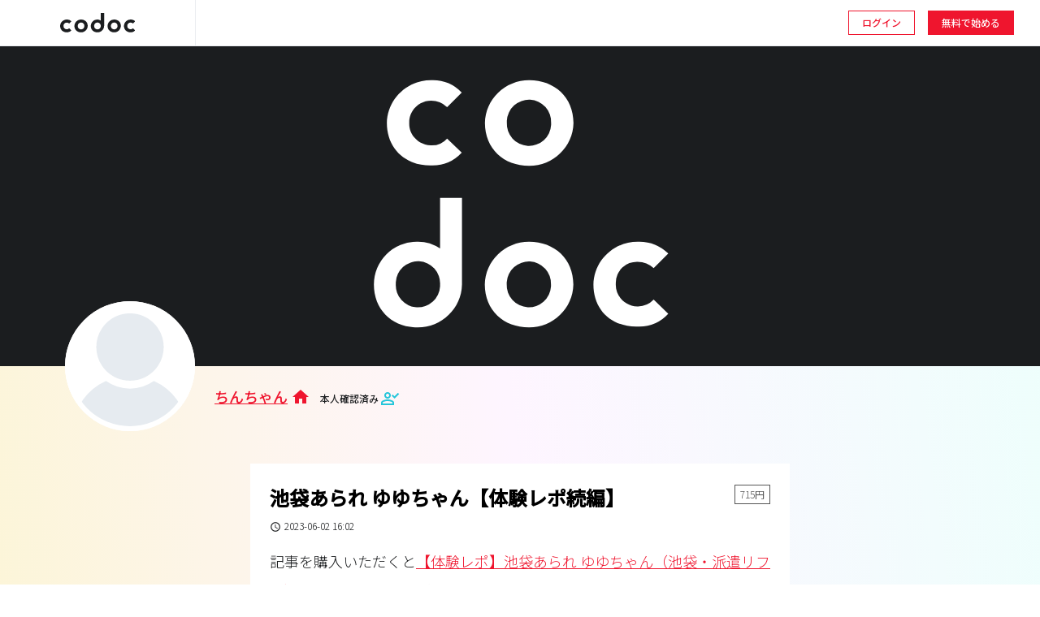

--- FILE ---
content_type: text/html; charset=UTF-8
request_url: https://codoc.jp/sites/lvXOBdY8Bg/entries/TAmlCA0dUg
body_size: 12267
content:
<!DOCTYPE html>
<html lang="ja">
<head prefix="og: http://ogp.me/ns# fb: http://ogp.me/ns/fb# website: http://ogp.me/ns/website#">
    <meta charset="utf-8">
    <meta name="viewport" content="width=device-width, initial-scale=1">

    <!-- CSRF Token -->
    <meta name="csrf-token" content="x7GhNuLjvRKdhUUZb8vR7tZP6gTR7o4xLkjhEHob">
    <!-- locale to app.js -->
       <script type="text/javascript">
    if (localStorage.getItem('codocLang') != 'ja') {
        localStorage.setItem("codocLang","ja");
    }
    </script>
        
    <title>codoc コードク | 池袋あられ ゆゆちゃん【体験レポ続編】</title>
    <meta name="description" content="記事を購入いただくと【体験レポ】池袋あられ ゆゆちゃん（池袋・派遣リフレ）の続きを見ることができます。">

    <!-- Styles -->
    <link href="https://codoc.jp/css/style.css?v=1765208969" rel="stylesheet">
    <link href="https://codoc.jp/css/app.css?v=1765208969" rel="stylesheet">

    <!-- Scripts -->
    <script src="https://codoc.jp/js/app.js?v=1765208969" defer></script>
                    <script src="https://codoc.jp/js/cms-sites.js" data-css="/css/paywall-sites.css" data-usercode="lvXOBdY8Bg" data-lang="" data-skip-custom-paywall-css=&quot;true&quot; defer></script>
                <script src="https://www.google.com/recaptcha/api.js?" async defer></script>

    <script src="https://js.stripe.com/v3/"></script>

    <link rel="dns-prefetch" href="//fonts.gstatic.com">
    <link href="https://fonts.googleapis.com/css?family=Noto+Sans+JP:300,500&display=swap" rel="stylesheet">
    <link href="https://fonts.googleapis.com/icon?family=Material+Icons"  rel="stylesheet">
    <script type="application/ld+json">
     {"@context":"https://schema.org","@type":"WebSite","@id":"https://codoc.jp#website","name":"codoc","url":"https://codoc.jp","inLanguage":"ja"}
    </script>
    <script type="application/ld+json">
     {"@context":"https://schema.org","@type":"Organization","@id":"https://codoc.jp#org","name":"codoc","url":"https://codoc.jp","logo":{"@type":"ImageObject","url":"https://codoc.jp/img/ogp.png","width":1024,"height":1024},"sameAs":["https://x.com/codoc_jp"]}
    </script>
    <script type="application/ld+json">
    {
    "@context": "https://schema.org",
    "@type": "Article",
    "@id": "https://codoc.jp/sites/lvXOBdY8Bg/entries/TAmlCA0dUg#webpage_article",
    "url": "https://codoc.jp/sites/lvXOBdY8Bg/entries/TAmlCA0dUg",
    "name": "池袋あられ ゆゆちゃん【体験レポ続編】",
    "headline": "池袋あられ ゆゆちゃん【体験レポ続編】",
    "description": "記事を購入いただくと【体験レポ】池袋あられ ゆゆちゃん（池袋・派遣リフレ）の続きを見ることができます。",
    "inLanguage": "ja",
    "isPartOf": {
        "@type": "WebSite",
        "name": "ちんちゃん の記事",
        "url": "https://codoc.jp"
    },
    "primaryImageOfPage": {
        "@type": "ImageObject",
        "url": "https://codoc.jp/img/default-entry-icon.svg"
    },
    "image": {
        "@type": "ImageObject",
        "url": "https://codoc.jp/img/default-entry-icon.svg"
    }
}
    </script>


    <meta property="og:url" content="https://codoc.jp/sites/lvXOBdY8Bg/entries/TAmlCA0dUg" />
    <meta property="og:type" content="article" />
    <meta property="og:title" content="池袋あられ ゆゆちゃん【体験レポ続編】" />
    <meta property="og:description" content="記事を購入いただくと【体験レポ】池袋あられ ゆゆちゃん（池袋・派遣リフレ）の続きを見ることができます。" />
    <meta property="og:site_name" content="ちんちゃん の記事" />
    <meta property="og:image" content="https://codoc.jp/img/default-entry-icon.svg" />

    <!-- twitter START -->
    <meta name="twitter:card" content="summary">
    <meta name="twitter:site" content="ちんちゃん の記事">
    <meta name="twitter:description" content="記事を購入いただくと【体験レポ】池袋あられ ゆゆちゃん（池袋・派遣リフレ）の続きを見ることができます。">
    <meta name="twitter:title" content="池袋あられ ゆゆちゃん【体験レポ続編】">
    <meta name="twitter:image" content="https://codoc.jp/img/default-entry-icon.svg"">
    <!-- //twitter end -->
    <meta property="fb:app_id" content="2451184418235552" />


    <script>
    // workaround Facebook oauth feature-bug
    if (window.location.hash == '#_=_') window.location.hash = '';
    </script>
    <!-- connect customize css -->
    
            <!-- Global site tag (gtag.js) - Google Analytics -->
    <script async src="https://www.googletagmanager.com/gtag/js?id=UA-145662917-1"></script>
    <script>
     window.dataLayer = window.dataLayer || [];
     function gtag(){dataLayer.push(arguments);}
     gtag('js', new Date());
     gtag('config', 'UA-145662917-1');
    </script>
        
    
    
</head>
<body>
        <header id="header">
        
        <h1 class="logo">
            
                            <a href="https://codoc.jp">
                    <img src="/img/logo.svg" alt="codoc">
                </a>
                    </h1>

                <nav class="nav-login">
            <ul>
                <li>
                                            <a href="https://codoc.jp/login?locale=en?return_url=https%3A%2F%2Fcodoc.jp%2Fsites%2FlvXOBdY8Bg%2Fentries%2FTAmlCA0dUg" class="btn btn-primary btn-small">ログイン</a>
                                    </li>
                <li>
                    <a href="https://codoc.jp/register" class="btn btn-primary-bg btn-small">無料で始める</a>
                </li>
            </ul>
        </nav>
        
    </header>

    <div id="app" class="container">

                

        
        <main>

            <!-- 回答後は表示しないがデバック用で常にだす -->
            

                        
            <pages-connects ref="Acconnects"></pages-connects>
            
            
                                    <div class="site siteEntry">
        <section>
	<div class="site-profile">
		<div class="site-profile-cover"><a href="https://codoc.jp/sites/lvXOBdY8Bg"><img src="https://codoc.jp/img/default-cover-icon-bk.svg?v=1684731442" alt="codoc-cover-icon"></a></div>
	    <div class="site-profile-icon"><img src="https://codoc.jp/img/default-user-icon.svg?v=1567748596" alt="codoc-profile-icon"></div>
	    <div class="site-profile-status">
		    <div class="site-profile-name">
                <a href="https://codoc.jp/sites/lvXOBdY8Bg">ちんちゃん</a>
                <a href="https://codoc.jp/sites/lvXOBdY8Bg"><i class="material-icons">home</i></a>
                                <span class="site-profile-person-check">
                    本人確認済み
                    <svg xmlns="http://www.w3.org/2000/svg" height="24px" viewBox="0 -960 960 960" width="24px" fill="#1f1f1f"><path d="M702-480 560-622l57-56 85 85 170-170 56 57-226 226Zm-342 0q-66 0-113-47t-47-113q0-66 47-113t113-47q66 0 113 47t47 113q0 66-47 113t-113 47ZM40-160v-112q0-34 17.5-62.5T104-378q62-31 126-46.5T360-440q66 0 130 15.5T616-378q29 15 46.5 43.5T680-272v112H40Zm80-80h480v-32q0-11-5.5-20T580-306q-54-27-109-40.5T360-360q-56 0-111 13.5T140-306q-9 5-14.5 14t-5.5 20v32Zm240-320q33 0 56.5-23.5T440-640q0-33-23.5-56.5T360-720q-33 0-56.5 23.5T280-640q0 33 23.5 56.5T360-560Zm0 260Zm0-340Z"/></svg>
                </span>
                            </div>
		    <div class="site-profile-intro">
		        
		    </div>
	    </div>
	</div>
</section>
    <section>
        <div class="siteEntry-wrapper">
	        <div class="siteEntry-article">
                <div class="add-flex">
	                <h1 class="tittle" id="codoc-entry-title-TAmlCA0dUg"></h1>
                    <div class="price">
                                                    715円
                                            </div>
                </div>
                <div class="time"><i class="material-icons">access_time</i>2023-06-02 16:02</div>
	            <div id="codoc-entry-TAmlCA0dUg" class="codoc-entries" data-disable-script="^https\:\/\/(www.instagram.com|platform.twitter.com)" data-entry-button-text="" data-subscription-button-text="" data-support-button-text="" data-subscription-message="" data-support-message="">この続きを見るには</div>
	        </div>
        </div>
    </section>
</div>
                        <footer>
	            <ul>
	                                <li>
                                                    <a href="/docs/faq">
                                                                            FAQ
                                            </a></li>
                                    <li>
                                                    <a href="/docs/faq_purchaser">
                                                                            FAQ(購入者)
                                            </a></li>
                                    <li>
                                                    <a href="/docs/termsofuse">
                                                                            利用規約
                                            </a></li>
                                    <li>
                                                    <a href="/docs/privacy">
                                                                            プライバシーポリシー
                                            </a></li>
                                    <li>
                                                    <a href="/docs/tokusho">
                                                                                                        特商法表記
                                            </a></li>
                                    <li>
                                                    <a href="/docs/company">
                                                                            運営会社
                                            </a></li>
                                    
                    <li><a href="https://codoc.jp/info/">お知らせ</a></li>
	                <li><a href="https://codoc.jp/ja/enquiries/create">お問い合わせ</a></li>
                    	                <li><a href="https://codoc.jp/sites/lvXOBdY8Bg/enquiries/create?locale=ja">クリエイターへのお問い合わせ</a></li>
                    	                <li>
	                	<a href="https://twitter.com/codoc_jp" target="_blank"><img src="/img/X.svg" width="32"></a>
	                </li>
	                <li>
	                	<a href="https://www.facebook.com/codoc.jp" target="_blank"><img src="/img/facebook.png" width="32"></a>
	                </li>
                    	            </ul>
            </footer>
                        <!-- 投稿ボタン -->
                    </main>
    </div>
            <!-- Twitter universal website tag code -->
    <script>
     !function(e,t,n,s,u,a){e.twq||(s=e.twq=function(){s.exe?s.exe.apply(s,arguments):s.queue.push(arguments);
     },s.version='1.1',s.queue=[],u=t.createElement(n),u.async=!0,u.src='//static.ads-twitter.com/uwt.js',
                                    a=t.getElementsByTagName(n)[0],a.parentNode.insertBefore(u,a))}(window,document,'script');
     // Insert Twitter Pixel ID and Standard Event data below
     twq('init','o2m0j');
     twq('track','PageView');
    </script>
    <!-- End Twitter universal website tag code -->
    <!-- Facebook Pixel Code -->
    <script>
     !function(f,b,e,v,n,t,s)
     {if(f.fbq)return;n=f.fbq=function(){n.callMethod?
                                         n.callMethod.apply(n,arguments):n.queue.push(arguments)};
         if(!f._fbq)f._fbq=n;n.push=n;n.loaded=!0;n.version='2.0';
         n.queue=[];t=b.createElement(e);t.async=!0;
         t.src=v;s=b.getElementsByTagName(e)[0];
         s.parentNode.insertBefore(t,s)}(window, document,'script',
                                         'https://connect.facebook.net/en_US/fbevents.js');
     fbq('init', '920200545152357');
     fbq('track', 'PageView');
    </script>
    <noscript><img height="1" width="1" style="display:none"
                   src="https://www.facebook.com/tr?id=920200545152357&ev=PageView&noscript=1"
              /></noscript>
    <!-- End Facebook Pixel Code -->
    </body>
</html>


--- FILE ---
content_type: text/css
request_url: https://codoc.jp/css/style.css?v=1765208969
body_size: 16974
content:
@charset "UTF-8";.notification{display:inline-block;width:6px;height:6px;background:#387cec;border-radius:4px}abbr,address,article,aside,audio,b,blockquote,body,canvas,caption,cite,code,dd,del,details,dfn,div,dl,dt,em,fieldset,figcaption,figure,footer,form,h1,h2,h3,h4,h5,h6,header,hgroup,html,i,iframe,img,ins,kbd,label,legend,li,mark,menu,nav,object,ol,p,pre,q,samp,section,small,span,strong,sub,summary,sup,table,tbody,td,tfoot,th,thead,time,tr,ul,var,video{margin:0;padding:0;border:0;outline:0;font-size:100%;vertical-align:baseline;background:0 0}body{line-height:1}article,aside,details,figcaption,figure,footer,header,hgroup,menu,nav,section{display:block}ul{list-style:none}blockquote,q{quotes:none}blockquote:after,blockquote:before,q:after,q:before{content:"";content:none}a{margin:0;padding:0;font-size:100%;vertical-align:baseline;background:0 0}ins{text-decoration:none}ins,mark{background-color:#ff9;color:#000}mark{font-style:italic;font-weight:700}del{text-decoration:line-through}abbr[title],dfn[title]{border-bottom:1px dotted;cursor:help}table{border-collapse:collapse;border-spacing:0}hr{display:block;height:1px;border:0;border-top:1px solid #ccc;margin:1em 0;padding:0}input,select{vertical-align:middle}button,input:focus,select:focus{outline:0}*,:after,:before{box-sizing:border-box}.material-icons{display:inline-flex;vertical-align:sub}html{scroll-behavior:smooth}body{color:#1b1d1f;font-family:Nunito,Noto Sans JP,sans-serif;font-weight:300;background:#fff;line-height:1.5}body a{color:#ef152e}body a:hover{color:rgb(195.624,13.376,34.276);text-decoration:none}.container{display:flex;padding:51px 0 0}.container:not(:has(.side)){background:linear-gradient(82deg,#fcf5d5,#fef5ff 50%,#edfffc);min-height:100vh;padding:51px 0}body>header{padding:0 32px;display:flex;justify-content:space-between;align-items:center;background:#fff;border-bottom:1px solid #ebedf0;color:#fff;position:fixed;z-index:20;width:100%}body>header h1.logo{padding:16px 32px 16px 0;text-align:center;border-right:1px solid #ebedf0;line-height:0;width:209px}body>header h1.logo img{height:24px}body>header a{color:#1b1d1f;text-decoration:none}body>header a:hover{color:rgb(149.7068965517,156.5,163.2931034483)}header nav.nav-pc>ul{display:flex;align-items:center}header nav.nav-pc>ul>li{font-size:12px;font-size:.75rem;margin:0 0 0 24px;position:relative}header nav.nav-pc>ul>li.notice i.material-icons{font-size:20px;font-size:1.25rem}header nav.nav-pc>ul>li label:hover{cursor:pointer}header nav.nav-pc>ul li.user{color:#555}header nav.nav-pc>ul li.user img{width:24px;height:24px;margin:0 8px 0 0;border-radius:16px;vertical-align:middle}header nav.nav-pc>ul li.user i.material-icons{font-size:16px;font-size:1rem}header nav.nav-pc>ul li.notice>ul,header nav.nav-pc>ul li.user>ul{opacity:0;display:none;position:absolute;transition:all .2s ease-in;right:0;top:28px;border-radius:4px;background:#fff;border:1px solid #ebedf0;padding:8px;box-shadow:0 4px 4px rgba(235,237,240,.2)}header nav.nav-pc>ul li.notice>ul li,header nav.nav-pc>ul li.user>ul li{width:144px;color:#555;padding:8px}header nav.nav-pc>ul li.notice>ul li i,header nav.nav-pc>ul li.user>ul li i{margin:0 12px 0 0}header nav.nav-pc>ul li.notice>ul li a,header nav.nav-pc>ul li.user>ul li a{display:block}header nav.nav-pc>ul li.notice{color:#1b1d1f}header nav.nav-pc>ul li.notice ul{top:26px}header nav.nav-pc>ul li.notice ul li{width:180px;line-height:1.3rem}header nav.nav-pc>ul li.notice ul li:last-child{text-align:center;font-weight:500}header nav.nav-pc>ul li.notice i{position:relative}header nav.nav-pc>ul li.notice i.active:before{position:absolute;content:"";top:0;right:-1px;width:4px;height:4px;border-radius:2px;background:#ef5350}header nav.nav-pc>ul li input[type=checkbox]{display:none}header nav.nav-pc>ul li input[type=checkbox]:checked~ul{display:block;opacity:1}header .nav-login ul{display:flex;font-size:14px;font-size:.875rem}header .nav-login ul p{color:#555;padding:8px}header .nav-login ul p i{margin:0 12px 0 0}header .nav-login ul p a{display:block}header .nav-login ul li{margin:0 0 0 16px}header .nav-sp{display:none}footer{padding:40px 0;position:absolute;bottom:0;width:calc(100% - 128px);border-top:2px solid #fff}footer ul{display:flex;justify-content:center;flex-wrap:wrap;font-size:12px;font-size:.75rem;align-items:center}footer ul li:not(:last-child){margin-right:16px}footer ul li:last-child,footer ul li:nth-last-child(2){width:32px}footer ul li a{text-decoration:none;color:#888}main{flex-grow:1;align-self:center;position:relative;padding-bottom:152px}header+main{padding-bottom:0}.connect-information+main,.side+main{padding:0 64px 152px;margin:0 0 0 240px;border-left:1px solid #ebedf0;background:linear-gradient(82deg,#fcf5d5,#fef5ff 50%,#edfffc);min-height:calc(100vh - 52px);position:relative}.connect-information+main .wrap+.wrap,.side+main .wrap+.wrap{margin:16px 0 0}.connect-information+main .wrap section .ttl,.side+main .wrap section .ttl{padding:24px 0;display:flex;justify-content:space-between;align-items:center}.connect-information+main .wrap section .ttl h2,.side+main .wrap section .ttl h2{margin-bottom:8px;font-size:22px;font-size:1.375rem;color:#1b1d1f;height:30px;line-height:30px;font-weight:300}.connect-information+main .wrap section .ttl .ttl-navi a,.side+main .wrap section .ttl .ttl-navi a{display:inline-block;margin-left:12px}.connect-information+main .wrap section .ttl a,.side+main .wrap section .ttl a{font-size:12px;font-size:.75rem;text-decoration:none}.connect-information+main .wrap section .ttl a i,.side+main .wrap section .ttl a i{font-size:16px;font-size:1rem;line-height:0}.connect-information+main .wrap section .ttl a i.icon-qustion,.side+main .wrap section .ttl a i.icon-qustion{margin-right:5px}.connect-information+main .wrap section .ttl a i.icon-qustion img,.side+main .wrap section .ttl a i.icon-qustion img{width:8px}.connect-information+main .wrap section .bottom,.side+main .wrap section .bottom{padding:24px 0;display:flex;justify-content:space-between;align-items:center}.connect-information+main .wrap section .bottom a,.side+main .wrap section .bottom a{font-size:12px;font-size:.75rem;text-decoration:none}.connect-information+main .wrap section .bottom a i,.side+main .wrap section .bottom a i{font-size:16px;font-size:1rem;line-height:0}.connect-information+main .wrap section div.inner,.side+main .wrap section div.inner{position:relative}.connect-information+main .wrap section div.inner.add-flex,.side+main .wrap section div.inner.add-flex{display:flex;flex-direction:row-reverse;justify-content:space-between;align-items:flex-start}.connect-information+main .wrap section div.inner.add-flex .add-w100,.side+main .wrap section div.inner.add-flex .add-w100{width:100%}.connect-information+main .wrap section div.inner.add-flex .filter,.side+main .wrap section div.inner.add-flex .filter{flex-shrink:0;margin-left:16px}.connect-information+main .wrap section div.inner.add-flex .result,.side+main .wrap section div.inner.add-flex .result{width:100%}.connect-information+main .wrap section div.inner h3,.side+main .wrap section div.inner h3{font-size:16px;font-size:1rem;color:#1b1d1f!important;margin:0 0 8px;word-break:break-all}.connect-information+main .wrap section div.inner .filter-text,.side+main .wrap section div.inner .filter-text{margin-bottom:16px;font-size:.75rem;font-weight:500;color:#97a0ae}.connect-information+main .wrap section div.inner .filter-caution,.side+main .wrap section div.inner .filter-caution{margin-top:8px;font-size:.75rem;font-weight:500;color:#ef5350}.connect-information+main .wrap section div.inner-bg,.side,.side+main .wrap section div.inner-bg{background:#fff}.side{flex-shrink:0;width:240px;position:fixed}.side nav{margin:24px 0 0}.side nav li:first-child{font-size:13px;font-size:.8125rem;margin:0 32px 16px}.side nav li:first-child i{font-size:15px;font-size:.9375rem;margin:0 8px 0 0}.side nav li:first-child a{padding:10px 0;display:block}.side nav li:not(:first-child){position:relative;font-size:13px;font-size:.8125rem}.side nav li:not(:first-child) i{font-size:15px;font-size:.9375rem;margin:0 24px 0 0;color:#dde0e5}.side nav li:not(:first-child) a{display:block;padding:16px 32px;color:#555;text-decoration:none}.side nav li:not(:first-child) a:hover{background:#f8f9fa}.side nav li:not(:first-child).is-active i{color:#1b1d1f}.side nav li:not(:first-child).is-active a{color:#555;font-weight:500}.container-purchaser{flex-direction:column}.container-purchaser .side{position:static;width:100%}.container-purchaser .side nav{width:100%;margin:0}.container-purchaser .side nav ul{width:100%;display:flex}.container-purchaser .side nav ul li{display:flex;flex:1;margin:0;padding:0;border-right:1px solid #ebedf0}.container-purchaser .side nav ul li a{width:100%;padding:20px 12px;text-align:center;text-decoration:none;color:#1b1d1f}.container-purchaser .side nav ul li a i{color:#1b1d1f;margin-right:12px}.container-purchaser .side nav ul li a:hover{color:#1b1d1f;background:#f8f9fa!important}.container-purchaser .side nav ul li a:hover i{color:#1b1d1f}.container-purchaser .side nav ul li.is-active a{background:#1b1d1f;color:#fff}.container-purchaser .side nav ul li.is-active a:hover{background:#1b1d1f!important}.container-purchaser .side nav ul li.is-active a i{color:#fff}.container-purchaser .connect-information+main,.container-purchaser .side+main{width:100%;min-height:calc(100vh - 110px);margin:0}.connect-information{display:flex;justify-content:space-between;align-items:center;padding:12px 64px;border-top:1px solid #ebedf0;border-bottom:1px solid #ebedf0}.connect-information-message{font-size:14px;font-size:.875rem;font-weight:700}.connect-information-message a{position:relative;padding-right:20px;color:#555;text-decoration:none}.connect-information-message a:before{position:absolute;top:3px;right:0;content:"?";display:inline-block;width:16px;height:16px;background:#ef5350;color:#fff;line-height:16px;text-align:center;font-size:10px;font-size:.625rem;font-weight:700;border-radius:50%}.connect-information-message a:hover{text-decoration:underline;color:#555}.connect-information-buttons{display:flex;justify-content:flex-end;flex:1}.connect-information-buttons button{width:100px;margin-left:8px}@media screen and (max-width:768px){.container:not(:has(.side)){padding:24px 0}main{align-self:flex-start;position:relative}.connect-information-message{font-size:12px;font-size:.75rem}.connect-information-message a:before{top:1px}.connect-information-buttons button.btn.btn-small{width:70px;padding:8px 4px;font-size:10px;font-size:.625rem}}@media screen and (max-width:480px){.connect-information{flex-direction:column;border-top:none;padding:12px 24px}.connect-information-message{margin-bottom:12px}.connect-information-buttons{width:100%}.connect-information-buttons button.btn.btn-small{width:49%;margin:0 2% 0 0;padding:8px 4px;font-size:12px;font-size:.75rem}.connect-information-buttons button.btn.btn-small:last-of-type{margin-right:0}}.btn-box{display:flex;justify-content:center}.btn-box li+li{margin:0 0 0 16px}.btn{-webkit-appearance:none;border-width:1px;border-style:solid;text-align:center;font-weight:500;transition:background .15s ease-in;background:#fff;line-height:1em;text-decoration:none}.btn,.btn a{display:block}.btn a{width:100%}.btn:hover{background:rgba(85,85,85,.06)}.btn i{font-size:16px;font-size:1rem;line-height:.1em}.btn.btn-small{font-size:12px;font-size:.75rem;padding:8px 16px}.btn.btn-small i{font-size:14px;font-size:.875rem;margin:0 4px 0 0}.btn.btn-middle{height:40px}.btn.btn-middle,.btn.btn-middle-auto{font-size:14px;font-size:.875rem;width:160px}.btn.btn-middle-auto{height:auto;padding:12px 10px}.btn.btn-large{font-size:16px;font-size:1rem;width:100%;height:40px}.btn.btn-w100{font-size:12px;font-size:.75rem;padding:8px 16px;width:100%}.btn.btn-primary{color:#ef152e;border-color:#ef152e;background:#fff}.btn.btn-primary a{color:#ef152e}.btn.btn-primary:hover{background:rgba(239,21,46,.08)}.btn.btn-primary-bg{background-color:#ef152e;border-color:#ef152e;color:#fff}.btn.btn-primary-bg a{color:#fff}.btn.btn-primary-bg:hover{background:rgb(195.624,13.376,34.276);border-color:rgb(195.624,13.376,34.276)}.btn.btn-secondary{color:#fff;border-color:#1b1d1f;background:#1b1d1f}.btn.btn-secondary a{color:#97a0ae}.btn.btn-secondary:hover{background:rgb(149.7068965517,156.5,163.2931034483);border-color:rgb(149.7068965517,156.5,163.2931034483)}.btn:hover{cursor:pointer}.btn.btn-inline{display:inline-block}.btn:disabled{cursor:default}.btn:disabled,.btn:disabled:hover{color:#97a0ae;border-color:#ebedf0;background:#ebedf0}.btn.btn-gradient{position:relative;background:linear-gradient(150deg,#ffda2f,#f489ff 50%,#26ffda);border:none;color:#1b1d1f;font-weight:700}.btn.btn-gradient:before{position:absolute;top:2px;left:2px;display:block;content:"";width:calc(100% - 4px);height:calc(100% - 4px);background:hsla(0,0%,100%,.95);transition:all .3s ease}.btn.btn-gradient:hover{color:#1b1d1f!important;background:linear-gradient(150deg,#f489ff,#26ffda 50%,#ffda2f)}.btn.btn-gradient:hover:before{top:3px;left:3px;width:calc(100% - 6px);height:calc(100% - 6px);background:#fff}.btn.btn-gradient span{position:relative;z-index:10}.btn.btn-gradient i{color:#1b1d1f}.btn.btn-gradient.btn-small{padding:14px 16px}.btn.btn-gradient:disabled{color:#fff!important}.btn.btn-gradient:disabled:before{display:none}.has-margin{padding:16px}.has-margin .btn{padding:8px 16px;font-size:.875rem}.btn-box-top{position:absolute;top:24px;right:24px;display:flex;justify-content:flex-end}.btn-box-top li{margin-left:8px}.btn-box-top .btn-secondary{width:108px;padding:8px 4px;font-size:10px;font-size:.625rem;font-weight:700;background:#ebedf0;border:1px solid #ebedf0;color:#555}.btn-box-top .btn-secondary:hover{background:#dde0e5;border:1px solid #dde0e5}.btn-box-top .btn-secondary i{position:relative;top:2px}.btn-box-top .btn-secondary:disabled{cursor:default}.btn-box-top .btn-secondary:disabled,.btn-box-top .btn-secondary:disabled:hover{color:#97a0ae;border-color:#ebedf0;background:#ebedf0}.alert{font-size:14px;font-size:.875rem;font-weight:500;width:100%;padding:8px 16px;border-radius:4px}.alert.alert-success{color:#26c6da;border:1px solid #26c6da;background:#e0f7fa}.alert.alert-error{color:#ef5350;border:1px solid #ef5350}span.label{background:#97a0ae;color:#fff;font-size:10px;font-size:.625rem;font-weight:500;display:inline-block;padding:4px 8px;line-height:1!important;border:1px solid #97a0ae}span.label.label-sales-type{background:#fff;border-color:#97a0ae;color:#97a0ae}span.label.label-30,span.label.label-31,span.label.label-40,span.label.label-success{background:#26c6da;border-color:#26c6da}span.label.label-41{background:#7bda26;border-color:#7bda26}span.label.label-success-solid{background:#fff;color:#26c6da;border-color:#26c6da}span.label.label-20,span.label.label-21,span.label.label-42,span.label.label-warning{background:#ffa726;border-color:#ffa726}span.label.label-20,span.label.label-42,span.label.label-alert{background:#ef5350;border-color:#ef5350}span.label.label-12{padding:8px 16px;font-size:12px;font-size:.75rem}span.label.label-21{background:#7bda26;border-color:#7bda26}span.label.label-alert-solid{background:#fff;color:#ef5350;border-color:#ef5350}.list-col,.list-row{font-size:14px;font-size:.875rem}.list-col a,.list-row a{text-decoration:none}.list-col li ul.status,.list-row li ul.status{display:flex;align-items:center;font-size:11px;font-size:.6875rem;color:#888}.list-col li ul.status li,.list-row li ul.status li{margin:0 16px 0 0}.list-col li ul.status li .btn,.list-row li ul.status li .btn{padding:4px 8px}.list-col li ul.status li .btn-cancel,.list-row li ul.status li .btn-cancel{background:#ef5350;border:none;color:#fff}.list-col li ul.status i,.list-row li ul.status i{font-size:14px;font-size:.875rem;margin:0 4px 0 0}.list-col li ul.edit,.list-row li ul.edit{display:flex;margin-left:auto}.list-col li ul.edit li,.list-row li ul.edit li{margin:0 0 0 16px}.list-col li ul.edit i,.list-row li ul.edit i{font-size:20px;font-size:1.25rem}.list-col li ul.edit i:hover,.list-row li ul.edit i:hover{cursor:pointer}.list-col li ul.edit a,.list-row li ul.edit a{color:#1b1d1f;display:block;padding:3px 5px;text-align:center;border-radius:14px;transition:background .2s ease-in}.list-col li ul.edit a:hover,.list-row li ul.edit a:hover{background:#ebedf0}.list-col li ul.edit div,.list-row li ul.edit div{color:#1b1d1f;display:block;padding:3px 5px;text-align:center;border-radius:14px;transition:background .2s ease-in}.list-col li ul.edit div:hover,.list-row li ul.edit div:hover{background:#ebedf0}.list-row{margin-bottom:16px}.list-row>li{display:flex;justify-content:left;align-items:center;padding:16px;border-bottom:1px solid #ebedf0;transition:box-shadow .07s ease-in;background:#fff}.list-row>li:hover{background:#f8f9fa;box-shadow:0 1px 8px 1px rgba(235,237,240,.8)}.list-row>li.flex-wrap{flex-wrap:wrap}.list-row>li.no-hover:hover{background:0 0;box-shadow:none}.list-row .entry-images{width:100%;margin-top:12px;padding:12px 24px;background:#ebedf0;border-radius:4px}.list-row .entry-images-list{display:flex;flex-wrap:wrap}.list-row .entry-images-list span{margin-right:8px}.list-row .entry-images-list span img{-o-object-fit:contain;object-fit:contain;-o-object-position:center center;object-position:center center}.list-row .entry-images-expansion{margin-top:12px}.list-row .entry-images-expansion-delete{margin-bottom:12px}.list-row .entry-images-expansion-delete .btn{width:100px}.list-row li div.thumb img{vertical-align:middle;margin:0 16px 0 0;height:40px;border-radius:4px}.list-row li .title{font-size:14px;font-size:.875rem}.list-row li .title-center{align-items:center}.list-row li .title a{text-decoration:none;color:#555}.list-row li .title i[title=サポーター]{font-size:16px;font-size:1rem;margin-left:8px;color:#ffa726}.list-row li .title i[title=アフィリエイトパートナー],.list-row li .title i[title=代理店パートナー],.list-row li .title i[title=利用確認]{font-size:16px;font-size:1rem;margin-left:8px;color:#26c6da}.list-row li .title .btn,.list-row li .title .label{margin-left:8px}.list-row li .btn-box{margin:0 0 0 auto;display:flex;flex-shrink:0}.list-row ul.status{margin:8px 0 0}.list-row.list-seller>li{display:block}.list-row.list-seller>li .label{min-width:8em;text-align:center;margin-right:7px}.list-row.list-seller>li .label-sales-type{min-width:6em}.list-row.list-seller>li .flex{display:flex;align-items:flex-start}.list-row.list-seller>li .btn{display:inline-block;margin-left:auto;font-size:10px;font-size:.625rem;padding:4px 8px}.list-row.list-seller .sales-information{display:flex}.list-row.list-seller .sales-information i{margin-left:auto}.list-row.list-seller .title{margin:8px 0 12px;display:flex}.list-row.list-seller .title li{margin:0 8px 0 0}.list-row.list-seller .title li:last-child{margin-left:auto;margin-right:0}.list-row.list-seller .title li .is-small{font-size:12px;font-size:.75rem;font-weight:300;margin:0 0 0 12px;color:#888}.list-row.list-seller .title li .is-small i{font-size:14px;font-size:.875rem}.list-row.list-seller .title li a.connect-logo{display:block;width:116px;height:44px}.list-row.list-seller .title li a.connect-logo img{padding:8px;border:1px solid #ebedf0;max-width:100%}.list-row.list-seller .title.list-connects li{margin-right:0;margin-left:8px}.list-row.list-seller .title.list-connects li:first-child{margin-left:0}.list-row.list-seller .title.list-connects li:last-child{margin-right:0}.list-row.list-seller .title.list-connects li.ml-auto{margin-left:auto}.list-row.list-seller .title.list-connects li.ml-auto .label{margin:0}.list-row.list-seller .title.list-connects li .btn{padding:8px 16px;font-size:.75rem}.list-row.list-seller ul.status{margin:0}.list-row.list-seller ul.status li{line-height:1.1rem}.list-row.list-seller ul.status li img{border-radius:12px;height:24px}.list-row.list-message li{cursor:pointer}.list-row .list-seller-footer{display:flex;justify-content:space-between}.list-row .list-seller-footer .edit{display:flex}.list-row .list-seller-footer .edit li{margin:0 0 0 16px}.list-row .list-seller-footer .edit i{font-size:20px;font-size:1.25rem}.list-row .list-seller-footer .edit i:hover{cursor:pointer}.list-row .list-seller-footer .edit a{color:#97a0ae;display:block;padding:3px 5px;text-align:center;border-radius:14px;transition:background .2s ease-in}.list-row .list-seller-footer .edit a:hover{background:#ebedf0}.list-col{flex-wrap:wrap}.list-col,.list-col>li{display:flex;justify-content:flex-start}.list-col>li{width:calc(33.33333% - 12px);flex-direction:column;background:#fff;transition:box-shadow .2s ease-in;margin-bottom:18px}.list-col>li .thumb{position:relative}.list-col>li .thumb .label{position:absolute;bottom:15px;left:10px}.list-col>li:not(:nth-of-type(3n)){margin-right:18px}.list-col>li .thumb img{width:100%}.list-col>li .title{margin:16px;line-height:1.5}.list-col>li .title a{text-decoration:none;color:#555;font-weight:500;font-size:14px;font-size:.875rem}.list-col>li:hover{box-shadow:0 0 5px #dde0e5}.list-col .list-col-inner{margin:auto 16px 16px}.list-col .list-col-inner ul.edit{margin-top:12px;padding-top:12px;border-top:1px solid #ebedf0;justify-content:center;width:100%}.list-col .list-col-inner ul.edit li{margin:0}.list-col .list-col-inner ul.edit li:not(:first-child){margin-left:16px}.creditcard-image{max-width:500px;padding:36px 24px 0;margin:0 auto 12px}.creditcard-image img{max-width:100%;height:auto}.order .creditcard-image{margin:0 0 -10px;padding:36px 0 24px}dl.form{position:relative;max-width:800px;padding:24px 24px 0;margin:0 auto}dl.form>div{margin:0 0 32px;align-items:center;width:100%}dl.form>div:last-child{margin:0}dl.form .note{font-size:13px;font-size:.8125rem;margin-top:4px}dl.form dt{margin:0 0 4px;padding:0;font-size:14px;font-size:.875rem;color:#1b1d1f;font-weight:500;line-height:1}dl.form dt .label{margin-right:8px}dl.form dt.with-btn{display:flex;justify-content:space-between}dl.form dt+dd{padding:4px 0 0}dl.form dt+dd p{font-size:12px;font-size:.75rem;color:#888;font-weight:300;margin:8px 0 0}dl.form dt+dd>select{font-size:14px;font-size:.875rem}dl.form dt+dd .invalid-feedback{color:#ef5350;font-size:12px;font-size:.75rem;display:block;margin:8px 0 0}dl.form dt+dd.add-flex{display:flex;align-items:center}dl.form dt+dd.add-flex div+div{margin-left:16px}dl.form dt+dd.add-flex input+button{margin-left:16px;flex-shrink:0}dl.form dt+dd.add-flex.flex-column{flex-direction:column;align-items:flex-start}dl.form dt+dd.add-flex input[type=text]:not(:first-of-type){margin-left:16px}dl.form dt+dd.add-padding{padding:8px 0 0}dl.form dt+dd input[type=number],dl.form dt+dd input[type=password],dl.form dt+dd input[type=tel],dl.form dt+dd input[type=text],dl.form dt+dd textarea{transition:border-color .1s ease-in;height:36px;width:100%;padding:0;font-size:14px;font-size:.875rem;border:none;border-bottom:1px solid #ebedf0;color:#3a3f47;font-weight:500;font-family:Nunito,Noto Sans JP,sans-serif!important}dl.form dt+dd input[type=number]:focus,dl.form dt+dd input[type=password]:focus,dl.form dt+dd input[type=tel]:focus,dl.form dt+dd input[type=text]:focus,dl.form dt+dd textarea:focus{outline:0;border-color:#1b1d1f}dl.form dt+dd input[type=number]::-moz-placeholder,dl.form dt+dd input[type=password]::-moz-placeholder,dl.form dt+dd input[type=tel]::-moz-placeholder,dl.form dt+dd input[type=text]::-moz-placeholder,dl.form dt+dd textarea::-moz-placeholder{font-weight:300}dl.form dt+dd input[type=number]::placeholder,dl.form dt+dd input[type=password]::placeholder,dl.form dt+dd input[type=tel]::placeholder,dl.form dt+dd input[type=text]::placeholder,dl.form dt+dd textarea::placeholder{font-weight:300}dl.form dt+dd input[type=radio]{display:none}dl.form dt+dd input[type=radio]+label{transition:background .1s ease-in;background:#fff;border-top:1px solid #dde0e5;border-right:1px solid #dde0e5;border-bottom:1px solid #dde0e5;display:inline-block;padding:12px;color:#b1b1b1;font-size:14px;font-size:.875rem;width:80px;text-align:center;flex-shrink:0}dl.form dt+dd input[type=radio]+label:first-of-type{border-left:1px solid #dde0e5}dl.form dt+dd input[type=radio]+label:last-of-type{margin:0 16px 0 0}dl.form dt+dd input[type=radio]+label:hover{cursor:pointer}dl.form dt+dd input[type=radio]:checked+label{background:#1b1d1f;color:#fff;font-weight:700}dl.form dt+dd .codoc-checkbox{top:-2px}dl.form dt+dd .radio-toggle{margin-bottom:12px}dl.form dt+dd .radio-toggle:last-of-type{margin-bottom:0}dl.form dt+dd textarea{height:160px;padding:16px;border:1px solid #ebedf0;margin:8px 0 0}dl.form dt+dd .form-select,dl.form dt+dd .form-select select{position:relative;width:100%;height:36px}dl.form dt+dd .form-select select{-webkit-appearance:none;-moz-appearance:none;appearance:none;border:none;border-bottom:1px solid #ebedf0;padding:0 8px;font-size:12px;font-size:.75rem;z-index:1;background:0 0}dl.form dt+dd input.readonly[readonly=readonly]{-webkit-user-select:none;-moz-user-select:none;user-select:none;border:none;color:#3a3f47}dl.form dt+dd .vdp-datepicker__calendar{right:0}dl.form dt+dd .vdp-datepicker__clear-button{position:absolute;top:9px;right:8px}dl.form dt+dd.form-icon,dl.form dt+dd.form-icon-sq{position:relative}dl.form dt+dd.form-icon-sq>div>button,dl.form dt+dd.form-icon>div>button{border:2px dashed #ebedf0;width:332px;height:192px;background:hsla(0,0%,100%,.5);font-weight:500;font-family:Nunito,Noto Sans JP,sans-serif!important;transition:background .1s ease-in;position:relative;z-index:1}dl.form dt+dd.form-icon-sq>div>button i,dl.form dt+dd.form-icon>div>button i{color:#888;font-size:32px;font-size:2rem}dl.form dt+dd.form-icon-sq>div>button:focus,dl.form dt+dd.form-icon>div>button:focus{outline:0}dl.form dt+dd.form-icon-sq>div>button:hover,dl.form dt+dd.form-icon>div>button:hover{cursor:pointer;background:0 0}dl.form dt+dd.form-icon .setImageId,dl.form dt+dd.form-icon-sq .setImageId{position:absolute;top:14px;left:6px;z-index:0}dl.form dt+dd.form-icon .setImageId img,dl.form dt+dd.form-icon-sq .setImageId img{z-index:0;width:320px;border-radius:4px}dl.form dt+dd.form-icon-sq>div>button{width:100px;height:100px}dl.form dt+dd.form-icon-sq .setImageId img{width:88px}dl.form+.btn-box{padding:40px 24px 24px}div.form-accepted{text-align:center;font-size:14px;font-size:.875rem;margin:32px 0 16px}.company-form+.btn-box,div.form-accepted+.btn-box{padding-bottom:24px}.time-picker{display:flex;align-items:center}.time-picker>div{margin-right:8px}.time-picker .display-time{text-align:center}.vue__time-picker .dropdown ul li:not([disabled]).active,.vue__time-picker .dropdown ul li:not([disabled]).active:focus,.vue__time-picker .dropdown ul li:not([disabled]).active:hover,.vue__time-picker-dropdown ul li:not([disabled]).active,.vue__time-picker-dropdown ul li:not([disabled]).active:focus,.vue__time-picker-dropdown ul li:not([disabled]).active:hover{background:#387cec!important}.vue__time-picker,.vue__time-picker .dropdown,.vue__time-picker .dropdown .select-list,.vue__time-picker-dropdown,.vue__time-picker-dropdown .select-list{width:8em!important}.filter{background:#fff;margin-bottom:16px;padding:16px;width:200px}.filter dl.form{padding:0;margin:24px 0}.filter dl.form>div{margin:0 0 24px}.filter dl.form dt{font-size:12px;font-size:.75rem}.filter dl.form input[type=radio]+label{width:50%!important;margin:0!important;padding:10px 8px!important}.filter dl.form .filter-date dd>div{display:flex;align-items:center}.filter dl.form .filter-date dd>div i{font-size:14px;font-size:.875rem;margin:0 8px 0 0}.filter dl.form .filter-date dd>div .vdp-datepicker__calendar{right:0}.filter dl.form .filter-date dd>div .vdp-datepicker__clear-button{position:absolute;top:9px;right:8px}.filter dl.form .filter-date dd>div.filter-date-period{transform:rotate(90deg);width:16px;height:16px;margin:8px auto;color:#97a0ae}.filter dl.form .filter-date dd>div input[readonly=readonly]{background:0 0;border-bottom:1px solid #ebedf0}.filter dl.form .filter-check label{font-size:14px;font-size:.875rem}.filter dl.form .codoc-checkbox{top:-1px}.pagination{padding:16px;display:flex;justify-content:center;background:#fff}.pagination li:not(:first-child),.pagination li:not(:last-child){font-weight:500;min-width:28px;height:32px;line-height:30px;text-align:center;margin:0 8px 0 0;background:#fff}.pagination li:not(:first-child).active,.pagination li:not(:last-child).active{background:#dde0e5;color:#fff}.pagination li:not(:first-child) i,.pagination li:not(:last-child) i{font-size:20px;font-size:1.25rem}.pagination li:not(:first-child) a,.pagination li:not(:last-child) a{display:block;text-decoration:none;color:#888;min-width:28px;height:32px}.pagination li:not(:first-child) a:hover,.pagination li:not(:last-child) a:hover{background:#f8f9fa}.pagination li:first-child,.pagination li:last-child{width:56px}.pagination li:first-child span,.pagination li:last-child span{display:block;border:1px solid #dde0e5;color:#dde0e5;width:56px;height:32px;line-height:26px;background:#fff;text-align:center}.pagination li:first-child a,.pagination li:last-child a{display:block;border:1px solid #1b1d1f;color:#fff;width:56px;height:32px;line-height:26px;background:#1b1d1f;text-align:center}.pagination li:first-child a:hover,.pagination li:last-child a:hover{border:1px solid rgb(149.7068965517,156.5,163.2931034483);background:rgb(149.7068965517,156.5,163.2931034483)}.pagination li:first-child{margin:0 32px 0 0}.pagination li:last-child{margin:0 0 0 24px}.message{color:#97a0ae;text-align:center;font-weight:500;padding:32px 24px;line-height:1.5;font-size:14px;font-size:.875rem}.message+.btn-box{padding:0 0 24px}.message a{text-decoration:none}.message a:hover{cursor:pointer}#creditcard-form,.message-connect{padding-bottom:24px}.message-connect{padding-top:24px;background:#f4f6f6;border-radius:4px}.message-connect-lead{margin-bottom:16px;padding-bottom:16px;text-align:left;border-bottom:1px solid #97a0ae}.message-connect ul{text-align:left}.message-connect ul li{position:relative;padding-left:16px}.message-connect ul li:before{position:absolute;top:.6em;left:.2em;display:block;content:"";width:5px;height:5px;background:#1b1d1f;border-radius:50%}.message-connect-profile{display:flex;align-items:center;margin-top:0;margin-bottom:16px}.message-connect-profile-image{width:40px}.message-connect-profile-image img{max-width:100%}.message-connect-profile-email{padding-left:10px;text-align:left}.message-connect-cooperation{display:flex;align-items:center;padding:8px;margin-bottom:16px;background:#fff;border-radius:4px}.message-connect-cooperation-title{width:70px}.message-connect-cooperation-detail{flex:1;padding-left:8px;border-left:1px solid #ebedf0}.message-connect-cooperation-detail-image{line-height:1.4}.message-connect-cooperation-detail-image img{max-width:100%}.message-connect-terms{margin-bottom:16px}.message-connect-head{width:100%;padding:12px;background:#fff}.message-connect-head-box{margin-bottom:12px;padding-bottom:12px;border-bottom:1px solid #97a0ae}.message-connect-head-box:last-of-type{margin-bottom:0;padding-bottom:0;border-bottom:none}.message-connect-head-box-title{margin-bottom:8px;text-align:left;color:#1b1d1f;font-weight:700}.message-connect-head-box-profile{display:flex;align-items:center;justify-content:center}.message-connect-head-box-profile-image{width:40px;margin-right:12px}.message-connect-head-box-profile-image img{max-width:100%;height:auto}.message-connect-head-box-cooperation-image{padding:0 32px}.message-connect-head-box-cooperation-image img{max-width:100%}.btn.btn-primary-bg[disabled]{background:#97a0ae;border:1px solid #97a0ae}.connect-external-form{height:50vh;margin:0 -25px}.message-annotation{font-size:12px;font-size:.75rem}h3+.message-annotation{padding:12px 24px 0}dl.form dt+dd.freemium-conditions-input .freemium-conditions-input-detail{display:flex;align-items:flex-end}dl.form dt+dd.freemium-conditions-input .freemium-conditions-input-detail input[type=text]{width:40px}dl.form dt+dd.freemium-conditions-input .freemium-conditions-input-detail input[type=text]:not(:first-of-type){margin-left:12px}dl.form dt+dd.freemium-conditions-input .freemium-conditions-input-detail span{display:inline-block;color:#97a0ae;font-size:.875rem;font-weight:500}.align-center{text-align:center}.text-normal{margin-bottom:16px;font-size:.875rem}.btn-footer-fixed{display:none;position:fixed;bottom:15px;right:15px;width:45px;height:45px;background:#1b1d1f;color:#fff;line-height:45px;text-align:center;border-radius:50%;box-shadow:0 0 13px -3px rgba(0,0,0,.5)}.btn-footer-fixed:hover{color:#fff;background:rgb(149.7068965517,156.5,163.2931034483)}.btn-footer-fixed:active{box-shadow:0 0 5px rgba(0,0,0,.2)}.btn-footer-fixed i{position:relative;top:2px}.flex-radios{display:flex}.flex-radios label{margin-right:-1px}dl.form dt+dd.add-flex div+div.flex-radios-sup{display:flex;align-items:center;margin-top:16px;margin-left:0}dl.form dt+dd.add-flex div+div.flex-radios-sup label{position:relative;top:-1px;font-size:.75rem;color:#888;font-weight:300;margin-right:8px}dl.form dt+dd.add-flex div+div.flex-radios-sup select{margin-right:16px}@media screen and (max-width:980px){body>header h1.logo{text-align:left;border:none}.side+main{margin-left:100px}.side{width:100px}.side nav li a{text-align:center}.side nav li span{display:none}.side nav li i{margin:0!important}.list-col>li{width:calc(50% - 12px)}.list-col>li:not(:nth-of-type(3n)){margin-right:0}.list-col>li:nth-of-type(odd){margin-right:18px}.list-col>li ul.status{display:block}.list-col>li ul.status li:not(:first-child){margin-top:4px}.container-purchaser .side nav ul li a span{display:inline}.container-purchaser .side nav ul li a i{margin-right:6px!important}}.maintenance{display:flex;flex-direction:column;justify-content:center;align-items:center;width:100%;height:100vh;padding:30px}.maintenance-inner{max-width:640px;text-align:center}.maintenance-logo{max-width:360px;margin:0 auto 30px}.maintenance-logo img{width:100%;height:auto}.maintenance-title{margin-bottom:15px;font-size:20px;font-weight:700}.maintenance-information{margin-bottom:20px;font-weight:700}.maintenance-information-title{margin-bottom:5px}.maintenance-information-time{color:#ff5a7d}.maintenance-detail{font-size:15px}@media screen and (max-width:768px){.side+main{padding-bottom:240px}.side+main .wrap section>div.inner.add-flex{display:block}.side+main .wrap section>div.inner.add-flex .filter{width:100%;margin-left:0}.side+main .wrap section>div.inner.add-flex .filter-date dd .material-icons+div{width:100%}footer{padding:24px 0}footer ul li{width:33%;margin-bottom:16px;text-align:center}footer ul li:not(:last-child){margin-right:0}footer ul li:last-child{margin-left:16px}.pagination{justify-content:space-between}.pagination li{display:none}.pagination li:first-child,.pagination li:last-child{display:block}.freemium-conditions-input{flex-wrap:wrap}.freemium-conditions-input .freemium-conditions-input-detail{width:100%;margin-top:8px}}@media screen and (max-width:480px){body>header{padding:0 24px;justify-content:left;z-index:100}body>header h1.logo{width:auto;text-align:left}body>header h1.logo img{height:18px}body>header .nav-sp+h1.logo{margin:0 0 0 24px}body>header nav ul.nav-pc{display:none}.connect-information+main,.side+main{margin-left:0;border:none;padding:0 24px 240px}.side{display:none}header nav.nav-pc{margin:0 0 0 auto}header nav.nav-pc .user label i,header nav.nav-pc .user ul{display:none!important}header nav.nav-pc>ul li.user img+span{display:none}header nav.nav-login{margin:0 0 0 auto}header .notice input[type=checkbox]:checked~ul{display:none!important}header .nav-sp{display:block;position:relative}header .nav-sp #nav-sp-toggle{display:none}header .nav-sp label i{color:#3a3f47}header .nav-sp .nav-sp-box{left:-224px;transition:left .2s ease-in}header .nav-sp #nav-sp-toggle:checked~.nav-sp-box{left:0}header .nav-sp .nav-sp-box{position:fixed;top:0;bottom:0;margin-top:51px;overflow-y:auto;width:200px;font-size:14px;font-size:.875rem;background:#fff;box-shadow:2px 4px 4px #ebedf0}header .nav-sp .nav-sp-box .nav-sp-main li i{font-size:16px;font-size:1rem;margin:0 16px 0 0}header .nav-sp .nav-sp-box .nav-sp-main li a{padding:16px;display:block;border-bottom:1px solid #ebedf0}header .nav-sp .nav-sp-box .nav-sp-sub{display:flex;flex-wrap:wrap;text-align:center;justify-content:space-between}header .nav-sp .nav-sp-box .nav-sp-sub li{width:50%;height:48px;border-bottom:1px solid #ebedf0;line-height:50px}header .nav-sp .nav-sp-box .nav-sp-sub li:last-child{width:100%}header .nav-sp .nav-sp-box .nav-sp-sub li:nth-child(odd){border-right:1px solid #ebedf0}header .nav-sp .nav-sp-box .nav-sp-sub li a{display:block;height:46px;width:100%}footer{width:calc(100% - 48px);padding:24px 0}footer ul li{width:33%;margin-bottom:16px}footer ul li:not(:last-child){margin-right:0}.list-row.list-seller ul.status{flex-wrap:wrap}.list-row.list-seller ul.status li:first-child{width:100%;margin-bottom:4px}.list-col li{width:100%}.list-col li:not(:nth-of-type(3n)),.list-col li:nth-of-type(odd){margin-right:0}.list-col li ul.status{display:flex}.list-col li ul.status li:not(:first-child){margin-top:0}dl.form dt+dd.form-icon>div>button{width:256px;height:149px}dl.form dt+dd.form-icon-sq>div>button{width:120px;height:120px}dl.form dt+dd.form-icon .setImageId img,dl.form dt+dd.form-icon-sq .setImageId img{width:244px}dl.form dt+dd.form-icon-sq .setImageId img{width:108px}.btn.btn-middle{width:120px}dl.form dt+dd.input-small input[type=radio]+label{width:54px;padding:12px 4px}dl.form dt+dd.input-small input[type=radio]+label:last-of-type{margin-right:0}.btn-footer-fixed{display:block}.maintenance{padding:20px}.maintenance-inner{max-width:640px;text-align:center}.maintenance-logo{padding:0 30px}.maintenance-detail{text-align:left}.btn-box-top{top:12px}}.error-message-body>div{padding:32px;border:2px solid #ef5350;background:#fff1f1}@media screen and (max-width:480px){.error-message-body>div{padding:16px}}.error-message-body>div .error-title{margin-bottom:12px;padding-bottom:12px;color:#ef5350;font-weight:500;border-bottom:1px solid #ef5350}.error-message-body>div .error-number{margin-bottom:12px}.error-message-body>div .error-detail{position:relative;padding-left:12px;margin-bottom:12px}.error-message-body>div .error-detail:before{position:absolute;top:.7em;left:0;display:block;content:"";width:5px;height:5px;background:#ef5350;border-radius:50%}.error-message-body>div .error-detail:last-of-type{margin-bottom:0}.error-contact{margin-top:8px;margin-bottom:24px;text-align:right}.error-konbini{text-align:center}.error-konbini p{margin-bottom:8px}.error-konbini p:last-of-type{margin-bottom:0}.error-konbini p .btn{display:inline-block}.form .error-message-body>div{padding:24px}.form .error-message-body .error-number{margin-top:0;padding-top:0}.form .error-message-body .error-number .invalid-feedback{color:#555}.external-content-add{margin-top:-26px;margin-bottom:12px;text-align:right}.external-content-list li{display:flex;padding:8px 12px;border-left:1px solid #ebedf0;border-right:1px solid #ebedf0;border-bottom:1px solid #ebedf0;font-size:.875rem}.external-content-list li:first-of-type{border-top:1px solid #ebedf0;border-top-left-radius:4px;border-top-right-radius:4px}.external-content-list li:last-of-type{margin-bottom:12px;border-bottom-left-radius:4px;border-bottom-right-radius:4px}.external-content-list-detail{flex:1}.external-content-list-detail-tag{display:inline-block;margin-left:12px;font-size:10px;font-weight:500;padding:4px 8px;background:#dde0e5;border-radius:4px}.external-content-list-edit .btn{display:inline-block;padding:6px 8px;margin-left:2px;font-size:11px}@media screen and (max-width:768px){.external-content-list-edit .btn{padding:4px;font-size:10px}}.external-content-list-edit .btn .material-icons{position:relative;top:1px}.alert-message{padding:8px 16px;margin-top:24px;background:#fff;border-radius:4px}.alert-message .alert-body div{display:flex;justify-content:space-between;align-items:center}@media screen and (max-width:768px){.alert-message .alert-body div{flex-direction:column;align-items:center}}.alert-message .alert-body div dt{font-size:.875rem;color:#97a0ae;font-weight:500;color:#ef5350}@media screen and (max-width:768px){.alert-message .alert-body div dt{margin-bottom:8px}}.croppa-message{margin-top:8px;text-align:right;font-size:.75rem;font-weight:300}.questionnaire{padding:32px 64px;border-bottom:1px solid #ebedf0;background:#fff}.questionnaire-title{margin-bottom:24px;font-size:1.375rem;color:#3a3f47;font-weight:300}.questionnaire-form{display:flex}.questionnaire-form input[type=radio]{display:none}.questionnaire-form input[type=radio]+label{transition:background .1s ease-in;background:#fff;border-top:1px solid #dde0e5;border-right:1px solid #dde0e5;border-bottom:1px solid #dde0e5;display:inline-block;padding:12px;color:#b1b1b1;font-size:14px;font-size:.875rem;text-align:center;flex-shrink:0}.questionnaire-form input[type=radio]+label:first-of-type{border-radius:4px 0 0 4px;border-left:1px solid #dde0e5}.questionnaire-form input[type=radio]+label:last-of-type{border-radius:0 4px 4px 0;margin:0 16px 0 0}.questionnaire-form input[type=radio]+label:hover{cursor:pointer}.questionnaire-form input[type=radio]:checked+label{background:#1b1d1f;color:#fff;font-weight:700}.questionnaire-form .btn{min-width:100px;margin:1px 0}.side+main .questionnaire{margin:0 -64px}.alert-wp{margin-top:16px;margin-bottom:8px;padding:16px;display:block!important;border:1px solid #ef5350}.alert-wp-title{font-size:.875rem;color:#ef5350;font-weight:700;margin-bottom:8px}.alert-wp-body{display:block!important;font-size:.875rem}.alert-wp-body p{margin-bottom:8px}.alert-wp-body p:last-of-type{margin-bottom:0}@media screen and (max-width:980px){.questionnaire{padding:32px}.questionnaire-form{flex-wrap:wrap}.questionnaire-form input[type=radio]+label{width:calc(33.33333% + 1px);margin-top:-1px!important;margin-left:-1px!important;padding:12px 4px;border:1px solid #dde0e5;font-size:12px;font-size:.75rem}.questionnaire-form input[type=radio]+label:first-of-type{border-bottom-left-radius:0}.questionnaire-form input[type=radio]+label:nth-of-type(3){border-top-right-radius:4px}.questionnaire-form input[type=radio]+label:nth-of-type(6){border-bottom-right-radius:4px}.questionnaire-form input[type=radio]+label:nth-of-type(7){border-bottom-left-radius:4px;border-bottom-right-radius:4px}.questionnaire-form input[type=radio]+label:last-of-type{margin:0}.questionnaire-form .btn{width:100%;margin-top:12px;padding:12px}}@media screen and (max-width:480px){.questionnaire{padding:12px 24px 24px}.side+main .questionnaire{margin:0 -24px}}.align-left{text-align:left!important}.radio-toggle{display:flex}.codoc-checkbox{margin:0;padding:0;background:0 0;border:none;border-radius:0;outline:0;-webkit-appearance:none;-moz-appearance:none;appearance:none;cursor:pointer;vertical-align:middle;position:relative}.codoc-checkbox:after,.codoc-checkbox:before{content:"";display:block;position:absolute}.codoc-checkbox:before{background-color:#fff;border-radius:0;border:1px solid #1b1d1f;width:20px;height:20px;transform:translateY(-50%);top:50%}.codoc-checkbox:after{border-bottom:2px solid #fff;border-left:2px solid #fff;opacity:0;height:6px;width:11px;transform:rotate(-45deg);top:50%;left:5px;margin-top:-3.5px}.codoc-checkbox:checked:before{background-color:#1b1d1f}.codoc-checkbox:checked:after{opacity:1}.codoc-checkbox+label{margin-left:25px;margin-right:10px}.codoc-select{position:relative;display:inline-block;border:1px solid #1b1d1f;background:#1b1d1f;color:#fff}.codoc-select:after{position:absolute;content:"";width:5px;height:5px;right:7px;top:50%;transform:translateY(-30%);border:5px solid transparent;border-top-color:#fff}.codoc-select select{position:relative;appearance:none;-moz-appearance:none;-webkit-appearance:none;background:0 0;border:none;font-size:14px;font-size:.875rem;width:100%;height:100%;padding:10px 25px 10px 10px;color:#fff}.codoc-select select option{color:#1b1d1f}.connect-attributes dl dt{text-align:left}.connect-attributes .codoc-select{width:100%}.connect-attributes dl dd input[type=checkbox]{display:inline!important;width:auto}.connect-attributes #external-form-wrap{text-align:left}.connect-interest{margin-bottom:-4px}.connect-interest-item{display:inline-block;margin:0 8px 4px 0}.login .connect-attributes dl{margin:24px 0 16px}.login .connect-attributes dl:last-of-type{margin-bottom:32px}.connect-attributes .vdp-datepicker{position:relative}.connect-attributes .vdp-datepicker .vdp-datepicker__clear-button{position:absolute;top:10px;right:12px}.login .connect-attributes dl dd input{padding-left:16px}.connect_address{margin-bottom:8px;color:#1b1d1f}.amount-reflected{margin-top:12px}.amount-reflected-check{margin-bottom:8px}.amount-reflected-check label{font-size:14px;font-size:.875rem;font-weight:500}.amount-reflected-date{margin-top:4px}.amount-reflected-date-body{display:flex;align-items:center}.amount-reflected-date-title{font-size:14px;font-size:.875rem;font-weight:500}.amount-reflected-date-input{display:flex;align-items:center;margin-left:8px}.amount-reflected-date-icon{margin-right:4px}.amount-reflected-date-icon i{font-size:18px;font-size:1.125rem}.entries dl.form #setImageId img{width:480px;border-radius:8px}.entries-list>li{background:#fff;margin:0 0 16px;padding:16px;transition:box-shadow .2s ease-in}.entries-list>li:hover{box-shadow:0 0 5px #dde0e5}.entries-list .entries-list-body{display:flex;border-bottom:1px solid #ebedf0;padding:0 0 16px;margin:0 0 16px}.entries-list .entries-list-body img{width:80px;margin:0 16px 0 0}.entries-list .entries-list-body .public{line-height:0}.entries-list .entries-list-body .title{margin:4px 0 0}.entries-list .entries-list-body .title a{text-decoration:none;color:#555;font-size:14px;font-size:.875rem;font-weight:500}.entries-list .entries-list-footer{display:flex;justify-content:space-between}.entries-list .entries-list-footer .status{display:flex;color:#888;font-size:11px;font-size:.6875rem;align-items:center}.entries-list .entries-list-footer .status li{margin:0 16px 0 0}.entries-list .entries-list-footer .status i{font-size:14px;font-size:.875rem;margin:0 4px 0 0}.entries-list .entries-list-footer .edit{display:flex}.entries-list .entries-list-footer .edit li{margin:0 0 0 16px}.entries-list .entries-list-footer .edit i{color:#1b1d1f;font-size:20px;font-size:1.25rem}.entries-list .entries-list-footer .edit i:hover{cursor:pointer}.entries-list .entries-list-footer .edit a{color:#97a0ae;display:block;padding:3px 5px;text-align:center;border-radius:14px;transition:background .2s ease-in}.entries-list .entries-list-footer .edit a:hover{background:#ebedf0}.entries .btn-box{justify-content:left}.entries .btn-box li:first-child{margin-left:0}.entries .btn-box li:first-child .btn{width:40px}.entries .btn-box li:nth-child(2){margin-left:0}.entries .btn-box li:nth-child(2) .btn{width:40px}.entries .btn-box li:last-child{margin:0 auto}.entries .btn-box li:last-child .btn{width:160px}.entries .btn-box li:first-child+li:last-child{margin:0 auto;padding-right:40px}.entries .btn-box li:first-child+li:last-child .btn{width:160px}.entries-finish-action{display:flex;justify-content:space-between}.entries-finish-action li{width:23%}.entries-finish-action li button{width:100%;border:2px solid #97a0ae;padding:32px 0;color:#1b1d1f;cursor:pointer}.entries-finish-action li button i{display:block;margin-bottom:12px;font-size:32px;font-size:2rem;color:#1b1d1f}.entries-finish-action li button:hover{color:#ef152e;border:2px solid #ef152e;background:#fff}.entries-finish-action li button:hover i{color:#ef152e}.btn-box-create li .btn{display:inline-block;margin:0 3px}.entry-header-navi{position:sticky;top:57px;z-index:10;margin-bottom:12px}.entry-header-navi ul{display:flex}.entry-header-navi ul li{flex:1;border-right:1px solid #ebedf0;border-bottom:1px solid #ebedf0}.entry-header-navi ul li:last-of-type{border-right:none}.entry-header-navi ul li a{position:relative;display:flex;width:100%;height:50px;padding:0 20px;justify-content:center;align-items:center;background:#fff;color:#1b1d1f;font-size:13px;font-weight:500;text-decoration:none}.entry-header-navi ul li a:hover{background:#f8f9fa}.entry-header-navi ul li a:before{position:absolute;top:50%;right:10px;display:block;content:"";width:7px;height:7px;margin-top:-3.5px;border-right:1px solid #1b1d1f;border-bottom:1px solid #1b1d1f;transform:rotate(45deg)}.modal-footer-info{padding-top:16px;border-top:1px solid #97a0ae;font-size:.75rem}.modal-footer-info-button{margin-bottom:4px}.modal-footer-info-button a{display:inline-block;padding:4px 12px;background:#f8f9fa;border-radius:4px;text-decoration:none;transition:all .3s ease}.modal-footer-info-button a i{margin-right:4px;font-size:15px}.modal-footer-info-button a:hover{background:#e4e6e8}.codoc-radio{-webkit-appearance:none;-moz-appearance:none;appearance:none;position:relative;top:-2px;width:16px;height:16px;border-radius:50%;border:2px solid #97a0ae;vertical-align:-5px;outline:0}.codoc-radio:before{display:block;content:"";width:6px;height:6px;border-radius:4px;background-color:#97a0ae;transform:translate(3px,3px) scale(0);transform-origin:center;transition:all .3s cubic-bezier(.25,.25,.56,2)}.codoc-radio:checked{border-color:#1b1d1f}.codoc-radio:checked:before{transform:translate(3px,3px) scale(1);background-color:#1b1d1f}.sales-config-section{margin-top:20px}.sales-config-container{border:1px solid #e0e0e0;border-radius:4px;padding:20px;background-color:#f9f9f9}.sales-config-grid{display:grid;grid-template-columns:1fr 1fr;gap:20px;margin-bottom:15px}.sales-column{padding:20px;background:#fff;border-radius:4px;border:1px solid #e0e0e0;transition:opacity .3s ease}.sales-column.disabled{background-color:#f5f5f5;opacity:.6}.sales-column.disabled input[type=radio],.sales-column.disabled label{cursor:not-allowed}.sales-column.disabled label.disabled{color:#999}.sales-column-header{margin-bottom:15px;padding-bottom:10px;border-bottom:1px solid #e0e0e0}.sales-column-title{font-size:15px;font-weight:700;color:#333;margin:0}.sales-radio-group{display:flex;margin-bottom:15px}.sales-radio-group input[type=radio]{margin-right:0}.sales-radio-group label{cursor:pointer;display:flex;align-items:center;margin-right:0}.price-input-section{margin-top:15px}.price-input-section .price-label{font-size:14px;color:#333;margin-bottom:8px;font-weight:500}.price-input-section .price-note{color:#007bff;font-size:13px}.price-input-section input[type=text]{width:150px;margin-bottom:10px}.price-input-section .help-text{font-size:12px;color:#666;line-height:1.5}.no-sale-message{margin-top:10px}.no-sale-message .help-text{font-size:13px;color:#666}.free-pricing-info{margin-top:10px}.free-pricing-info .help-text{font-size:12px;color:#666;line-height:1.5;margin-bottom:10px}.free-pricing-info .warning-text{font-size:12px;color:#d9534f;background-color:#fff3f3;padding:8px;border-radius:3px;border:1px solid #f5c6cb}.sales-mode-notice{margin-top:20px;margin-bottom:0;padding:4px 10px 13px;background-color:#fff3cd;border:1px solid #ffc107;border-radius:4px}.sales-mode-notice p{margin:0;font-size:13px;color:#856404;display:flex;align-items:center;line-height:20px}.sales-mode-notice p i{margin-right:8px;font-size:16px;line-height:1}.sales-additional-grid{display:grid;grid-template-columns:1fr 1fr;gap:20px;margin-top:20px;padding-top:20px;border-top:1px solid #e0e0e0}.affiliate-rate-section,.limited-count-section{margin-top:15px}.affiliate-rate-section .field-label,.limited-count-section .field-label{font-size:13px;color:#666;margin-bottom:8px;font-weight:500}.affiliate-rate-section input[type=text],.limited-count-section input[type=text]{width:120px;margin-bottom:10px}.affiliate-rate-section .codoc-select,.limited-count-section .codoc-select{margin-bottom:10px}.affiliate-rate-section .codoc-select select,.limited-count-section .codoc-select select{width:180px}@media screen and (max-width:980px){.btn-box-create li .btn{display:block;margin:0 0 7px}.sales-additional-grid,.sales-config-grid{grid-template-columns:1fr;gap:15px}}@media screen and (max-width:480px){.entries-list .entries-list-footer .status{display:block}.entries-list .entries-list-footer .status li:not(:last-child){margin-bottom:4px}.entries-finish-action{display:block}.entries-finish-action li{width:100%}.entries-finish-action li:not(:first-child){margin-top:16px}.entries-finish-action li button{padding:12px 0;font-size:12px;font-size:.75rem}.entry-header-navi{top:50px}.entry-header-navi ul{flex-wrap:wrap}.entry-header-navi ul li{width:50%;flex:auto}.entry-header-navi ul li:nth-child(2n){border-right:none}.entry-header-navi ul li a{height:30px;padding:0;font-size:11px}.entry-header-navi ul li a:before{width:5px;height:5px;margin-top:-3.5px}}.images .pagination{padding-bottom:24px}.images-list{margin-right:-16px;display:flex;flex-wrap:wrap;padding:24px 24px 8px}.images-list li{margin:0 16px 16px 0}.images-list li>img{width:100px;height:100px;-o-object-fit:cover;object-fit:cover}.images-list li>img:hover{cursor:pointer}.images-list+.pagination{padding-top:8px}.login{width:400px;padding:40px;margin:20px auto 0;background:#fff}.login h1{text-align:center}.login h1 img{height:24px}.login h1+p{text-align:center;margin-top:16px;margin-bottom:24px;color:#97a0ae;font-weight:500;font-size:14px;font-size:.875rem}.login dl{margin:32px 0 16px}.login dl dt{font-size:14px;font-size:.875rem;font-weight:500;margin:0 0 8px}.login dl dt.login-pass{display:flex;justify-content:space-between;align-content:center}.login dl dt.login-pass .login-reminder a{color:#ef152e;font-size:10px;font-size:.625rem;font-weight:300}.login dl dt.login-pass .login-reminder a:hover{color:rgb(195.624,13.376,34.276)}.login dl dd{position:relative}.login dl dd .link-question{display:block;margin-top:4px;font-size:12px;font-size:.75rem;color:#999;cursor:pointer}.login dl dd .link-question:hover{opacity:.7}.login dl dd .link-question span{display:inline-block;width:16px;height:16px;margin-left:4px;background:#999;color:#fff;line-height:16px;text-align:center;border-radius:50%}.login dl dd input{transition:border-color .1s ease-in;height:44px;width:100%;padding:0 16px 0 32px;font-size:14px;font-size:.875rem;border:none;border-bottom:2px solid #ebedf0;background:#fff}.login dl dd input:focus{outline:0;border-color:#1b1d1f}.login dl dd textarea{transition:border-color .1s ease-in;height:4.8em;width:100%;padding:12px 16px 0;font-size:14px;font-size:.875rem;border:none;border-bottom:2px solid #ebedf0;background:#fff}.login dl dd textarea:focus{outline:0;border-color:#1b1d1f}.login dl dd input[type=button],.login dl dd input[type=email],.login dl dd input[type=password],.login dl dd input[type=submit],.login dl dd input[type=text],.login dl dd textarea{-webkit-appearance:none;-moz-appearance:none;appearance:none;border-radius:0}.login dl dd input[type=checkbox]{padding:0;height:20px;display:block}.login dl dd .radios{display:flex;margin:8px 0 4px}.login dl dd .radios input[type=radio]{display:none}.login dl dd .radios input[type=radio]+label{display:block;width:50%;transition:background .1s ease-in;background:#fff;border:1px solid #dde0e5;display:inline-block;padding:12px 8px;color:#b1b1b1;font-size:12px;font-size:.75rem;text-align:center;flex-shrink:0}.login dl dd .radios input[type=radio]+label:first-of-type{border-right:none}.login dl dd .radios input[type=radio]+label:hover{cursor:pointer}.login dl dd .radios input[type=radio]:checked+label{background:#1b1d1f;color:#fff;font-weight:700}.login dl dd .note{text-align:right;font-size:12px;font-size:.75rem}.login dl dd:before{font-family:Material Icons;color:#dde0e5;position:absolute;top:10px;left:8px}.login dl dd .invalid-feedback{color:#ef5350;font-size:12px;font-size:.75rem;display:block;margin:8px 0 0}.login dl dd .invalid-feedback-duplication{background:#fdeded;padding:16px;border-radius:4px}.login dl dd .invalid-feedback-duplication .invalid-feedback-duplication-continue{margin-top:8px}.login dl dd .invalid-feedback-duplication .invalid-feedback-duplication-continue input[type=checkbox]{width:auto;display:inline-block}.login dl dd .invalid-feedback-duplication .invalid-feedback-duplication-continue label{color:#555;font-weight:500}.login dl dd.terms-consent{text-align:center;font-size:.875rem;font-weight:500}.login dl dd.terms-consent input[type=checkbox]{width:auto;display:inline-block}.login dl .login-email+dd:before{content:"\E0BE"}.login dl .login-pass+dd:before{content:"\E897"}.login dl .login-name+dd:before{content:"\E87C"}.login dl dd+dt{margin:24px 0 0}.login .form-check-label{font-size:12px;font-size:.75rem}.login .btn{width:100%;margin:16px 0 0}.login .login-terms{font-size:14px;font-size:.875rem;font-weight:300}.login .login-terms input{margin-right:4px}.login .login-registration{margin-top:12px;font-size:12px;font-size:.75rem;font-weight:300;text-align:center}.login .login-registration-caution{padding:12px;background:#efefef;text-align:left;font-weight:700;color:#e3342f}.login .login-social{margin:40px 0 0}.login .login-social h2{text-align:center;font-size:14px;font-size:.875rem;position:relative;z-index:1}.login .login-social h2:after,.login .login-social h2:before{content:"";width:60px;height:1px;background:#1b1d1f;display:block;position:absolute;top:10px}.login .login-social h2:after{right:0}.login .login-social .headline{text-align:center;font-size:14px;font-size:.875rem;font-weight:700;position:relative;z-index:1}.login .login-social .headline:after,.login .login-social .headline:before{content:"";width:60px;height:1px;background:#1b1d1f;display:block;position:absolute;top:10px}.login .login-social .headline:after{right:0}.login .login-social ul{display:flex;justify-content:space-between;margin:8px 0 0}.login .login-social ul li{width:152px}.login .login-social ul a{color:#fff;text-decoration:none}.login .login-social ul .btn-tw{background:#000;border-color:#000}.login .login-social ul .btn-fb{background:#1877f2;border-color:#1877f2}.login .box-arrow{position:relative;margin-top:16px;padding:12px;text-align:center;background:#fff;border-radius:4px}.login .box-arrow:before{content:"";position:absolute;top:-20px;left:50%;margin-left:-10px;border:10px solid transparent;border-bottom-color:#fff}.login .box-arrow .invalid-feedback{color:#ef5350;font-size:14px;display:block}.login .footer-link{color:#97a0ae;text-align:center;font-weight:500;padding:12px 32px 0;line-height:1.5;font-size:14px;font-size:.875rem}.login .footer-link+.btn-box{padding:0 0 24px}.login .footer-link a{text-decoration:none}.login .footer-link a:hover{cursor:pointer}.login .two-factor-header{text-align:center;margin:20px 0 30px}.login .two-factor-header h2{font-size:24px;margin-bottom:10px}.login .two-factor-header p{font-size:14px;color:#666}.login .two-factor-code-input{text-align:center;font-size:24px;letter-spacing:8px}.login .two-factor-trust-device{margin:20px 0}.login .two-factor-trust-device .form-check-label{font-size:14px}.login .alert{padding:10px 15px;margin-bottom:20px;border-radius:4px}.login .alert-success{background-color:#d4edda;border:1px solid #c3e6cb;color:#155724}.login .alert-info{background-color:#d1ecf1;border:1px solid #bee5eb;color:#0c5460}.login .two-factor-resend{margin-top:20px;text-align:center}.login .two-factor-resend p{font-size:14px;color:#666}.login .two-factor-resend form{display:inline}.login .two-factor-resend .btn-outline{font-size:14px;padding:10px 24px;border:1px solid #ddd;border-radius:4px;background:0 0;color:#333;cursor:pointer}.login .two-factor-help{margin-top:30px;padding:15px;background:#f5f5f5;border-radius:5px}.login .two-factor-help p{font-size:12px;color:#666;margin:5px 0}.login.order{margin:0 auto 50px;transform:translateY(0)}.login.order .form,.login.order .message+.btn-box{padding:0}.login.order .message+.btn-box .btn{margin-top:0}.complete{width:500px;margin:0 auto;transform:none}.complete dl{margin-top:32px}.complete dl dt.complete-top{margin-bottom:24px;font-size:1.175rem;text-align:center}.complete .ordernumber{margin-top:8px;padding:8px;background:#ebedf0;border-radius:4px}.complete .order-caution{margin-top:8px;padding:12px;color:#ef152e;border:1px solid #ef152e}.complete-register{margin-top:24px;padding:24px 16px;background:#e7f7fc;border-radius:4px}.complete-register .complete-register-title{margin-bottom:16px;font-weight:700;text-align:center}.complete-register .complete-register-lead{font-size:14px}.complete-register dl{margin-top:24px}.complete-register .btn.btn-small{margin-top:8px;padding:12px 16px;font-size:14px}.complete-register .complete-register-list{margin-top:16px}.complete-register .complete-register-list li{position:relative;padding-left:16px;font-size:14px}.complete-register .complete-register-list li:before{position:absolute;top:.6em;left:.2em;display:block;content:"";width:5px;height:5px;background:#387cec;border-radius:50%}#payment-request-button{margin-top:24px;padding:0}#payment-request-button-delimiter{position:relative;margin-top:32px;margin-bottom:-8px;text-align:center;font-size:.875rem;font-weight:500;color:#1b1d1f}#payment-request-button-delimiter:before{position:absolute;top:50%;left:0;display:block;content:"";width:100%;height:1px;background:#1b1d1f}#payment-request-button-delimiter .payment-request-button-delimiter-text{position:relative;display:inline-block;padding:3px 10px;background:#fff}.payment-method{margin-top:24px}.payment-method .radios{display:flex}.payment-method .radios li{width:50%}.payment-method .radios li input[type=radio]{display:none}.payment-method .radios li input[type=radio]+label{display:block;width:100%;transition:background .1s ease-in;background:#fff;border:1px solid #dde0e5;display:inline-block;padding:12px 8px;color:#b1b1b1;font-size:12px;font-size:.75rem;text-align:center;flex-shrink:0}.payment-method .radios li input[type=radio]+label:hover{cursor:pointer}.payment-method .radios li input[type=radio]:checked+label{background:#1b1d1f;color:#fff;font-weight:700}.payment-method .radios li:first-of-type input[type=radio]+label{border-right:none}.payment-error{margin-top:8px;font-weight:500;font-size:14px;font-size:.875rem;padding:8px 12px;background:#f8f9fa;color:#ef152e}.message-konbini{padding:12px 0 24px;text-align:left;color:#555}.message-konbini-note{margin-bottom:4px;font-weight:400}.message-konbini-price{text-align:center}.message-konbini-price strong{font-size:1.25em}.message-konbini-icons{margin-top:12px}.message-konbini-icons ul{display:flex;align-items:center;justify-content:center}.message-konbini-icons ul li{margin:0 5px}.message-konbini-icons ul li img{width:24px;height:24px}.konbini-payment-voucher-price{margin-top:24px;font-size:1.175rem;font-weight:700}.konbini-payment-voucher-note{margin-top:4px;margin-bottom:24px;font-size:.85em}.konbini-payment-voucher-select{display:flex;flex-wrap:wrap;justify-content:space-between;margin-bottom:24px}.konbini-payment-voucher-select span{display:flex;align-items:center;width:49%;margin:0 2% 8px 0;padding:8px;border:1px solid #ebedf0;border-radius:4px;cursor:pointer}.konbini-payment-voucher-select span:nth-child(2n){margin-right:0}.konbini-payment-voucher-select span:hover{background:#ebedf0}.konbini-payment-voucher-select span i{width:24px;line-height:0}.konbini-payment-voucher-select span i img{width:24px}.konbini-payment-voucher-select span small{flex:1;padding-left:8px;font-size:.875em;font-weight:700}.konbini-payment-voucher-select span.konbini-payment-voucher-selected{border:1px solid #387cec}.konbini-payment-voucher-detail-title{margin-bottom:8px;font-weight:700}.konbini-payment-voucher-detail-number{padding:8px 12px;margin-top:0!important;background:#ebedf0;border-radius:8px}.konbini-payment-voucher-detail-number div{display:flex;margin-bottom:8px;padding-bottom:8px;border-bottom:1px solid #fff}.konbini-payment-voucher-detail-number div:last-of-type{margin-bottom:0;padding-bottom:0;border-bottom:none}.konbini-payment-voucher-detail-number div dt{margin-bottom:0;font-size:1rem!important;font-weight:300!important}.konbini-payment-voucher-detail-number div dd{flex:1;padding-left:24px;font-size:1rem!important;font-weight:700}.konbini-payment-voucher-detail-list{padding-left:1em;margin-bottom:24px;list-style:decimal;list-style-position:outside;font-size:.875rem}.konbini-payment-voucher-detail-list li{margin-bottom:8px}.lp-wordpress-plugin{width:680px;max-width:100%}.lp-wordpress-plugin-body h1{font-size:16px;margin-bottom:16px;padding-bottom:16px;border-bottom:1px solid #ebedf0}.lp-wordpress-plugin-body .align-right{text-align:right}.lp-wordpress-plugin-body dd p,.lp-wordpress-plugin-body ol{margin-bottom:16px;font-size:.875rem}.lp-wordpress-plugin-body ol{padding-left:1.25em}.lp-wordpress-plugin-body ol>li{margin-bottom:16px}.lp-wordpress-plugin-body ol>li>strong{display:block;margin-bottom:4px}.lp-wordpress-plugin-body ol>li:last-of-type{margin-bottom:0}.login-modal-text{font-size:14px;font-size:.875rem;line-height:1.6}@media screen and (max-width:768px){.lp-wordpress-plugin{max-width:100%}}@media screen and (max-width:480px){.login{width:calc(100% - 48px);padding:24px;margin-top:0}.login .login-social h2:after,.login .login-social h2:before{width:0}.login .login-social ul li{width:calc(50% - 8px)}.login dl dd input{font-size:16px;font-size:1rem}.complete dl{margin-top:16px}.konbini-payment-voucher-select span i,.konbini-payment-voucher-select span i img{width:18px}.konbini-payment-voucher-select span small{font-size:.7em}}.payouts-calc>div{display:flex;justify-content:space-between;align-items:center}.payouts-calc>div:not(:last-child){border-bottom:1px solid #ebedf0}.payouts-calc>div.payouts-calc-total{font-weight:500}.payouts-calc>div.payouts-calc-sales dt{padding-left:32px}.payouts-calc>div.payouts-calc-fee,.payouts-calc>div.payouts-calc-system{background:#f8f9fa}.payouts-calc>div.payouts-calc-fee dt,.payouts-calc>div.payouts-calc-system dt{padding-left:32px}.payouts-calc>div.payouts-calc-amount{font-weight:500}.payouts-calc>div.payouts-calc-amount dd{color:#1b1d1f}.payouts-calc dt{padding:16px 8px 16px 0;font-size:.75rem;font-weight:500;color:#1b1d1f}.payouts-calc dt.payouts-item{padding-left:16px}.payouts-calc dd{padding:16px 0 16px 8px}.payouts-calc dd.payouts-amount{padding-right:16px}.payouts-calc+.btn-box{padding:24px 0}.payments .payments-tab ul{display:flex}.payments .payments-tab ul li{width:100%;height:48px;line-height:48px;text-align:center}.payments .payments-tab ul li input[type=radio]{display:none}.payments .payments-tab ul li label{display:block;width:100%;border-bottom:1px solid #ebedf0;transition:all .2s ease-in}.payments .payments-tab ul li label:hover{cursor:pointer}.payments .payments-tab ul li input[type=radio]:checked+label{color:#387cec;font-weight:500;border-color:#387cec}.payments .payments-tab .payments-tab-finished{height:48px;line-height:48px;text-align:center;border-bottom:1px solid #ebedf0}.payments .common-form h3,.payments .company-form h3{padding:24px 24px 0;margin:0!important}.payments .common-form,.payments .company-form{margin-bottom:32px}.payments .payments-finished{padding:16px 24px 0;color:#97a0ae}.payments .payments-bank,.payments .payments-create{padding:24px 24px 0}.payments .payments-bank input[type=radio]{display:none}.payments .payments-bank dt{color:#97a0ae;font-size:14px;font-size:.875rem;font-weight:500}.payments .payments-bank dd{margin:8px 0;font-size:13px;font-size:.8125rem}.payments .payments-bank dd label{border:2px dashed #ebedf0;display:block;padding:16px;color:#888}.payments .payments-bank dd label:hover{cursor:pointer}.payments .payments-bank dd input[type=radio]:checked+label{border-style:solid;border-color:#ef152e;background:rgb(253.688,235.812,237.862);color:#555}.payments .payments-bank dd input[type=radio]:checked+label span{color:#555}.payments .payments-bank dd span{display:inline-block;width:144px;font-weight:500;color:#97a0ae}.payments .message-lock{padding:24px}.payments .message-lock-btn{margin-top:24px;text-align:center}.payments .message-lock-btn .btn{display:inline-block;width:160px}.home .add-flex+.inner,.home .inner+.add-flex,.home .inner+.inner{margin-top:24px}.home .add-flex{display:flex;justify-content:space-between}.home .add-flex .inner{margin-top:0;width:calc(50% - 12px)}.home-notice{margin-bottom:16px;background:#fff}.home-notice h3{text-align:center;margin-bottom:16px;background:#f8f9fa;padding:8px}.home-notice h3,.home-notice ul{font-size:14px!important;font-size:.875rem}.home-notice ul{padding:8px 16px 16px}.home-alert{background:#fff;padding:16px;border:1px solid #ef5350;background:#ffcdd2;margin-top:16px;margin-bottom:16px;font-size:14px;font-size:.875rem}.home-alert dl{margin-top:0;margin-bottom:0}.home-alert dt{color:#ef5350;font-weight:700;margin-bottom:8px}.home-type{font-weight:500;padding:16px;margin-bottom:0!important;border:0}.home-chart{padding:12px 24px 24px}.home-chart canvas{width:100%!important}.home-chart .filter{width:100%;margin:0;background:#f8f9fa;padding:12px 16px;border-radius:4px}.home-chart dl.form{margin:0}.home-chart dl.form .filter-date{display:flex;margin:0;width:100%;justify-content:center}.home-chart dl.form dt{flex-shrink:0}.home-chart dl.form dd{display:flex;margin-left:16px;padding:0!important;width:100%}.home-chart dl.form dd>div,.home-chart dl.form dd>span{margin-left:12px!important}.home-chart dl.form dd .filter-date-calendar{flex-grow:1;width:50%}.home-chart dl.form dd .filter-date-calendar>div{width:100%}.home-chart dl.form dd .filter-date-calendar input{width:100%!important}.home-chart dl.form dd .filter-date-period{transform:rotate(0)!important}.home-chart dl.form dd span i.material-icons{color:#ef152e;font-size:18px;font-size:1.125rem;line-height:2}.home-chart dl.form dd span i.material-icons:hover{cursor:pointer}.home-number>div{display:flex;justify-content:space-between;font-size:14px;font-size:.875rem}.home-number>div:not(:last-child){border-bottom:1px solid #ebedf0}.home-number>div.home-number-amount dt,.home-number>div.home-number-count dt{color:#97a0ae}.home-number>div.home-number-amount dd,.home-number>div.home-number-count dd{font-weight:500}.home-number>div.home-number-amount dd span,.home-number>div.home-number-count dd span{font-weight:300;font-size:12px;font-size:.75rem}.home-number dd,.home-number dt{padding:16px}.home-first{padding:24px;text-align:center}.home-first h3{margin-bottom:24px!important;border-bottom:2px solid #555;padding-bottom:2px;display:inline-block}.home-first ul{display:flex;flex-wrap:wrap;justify-content:space-between}.home-first ul li{border:2px solid #ebedf0;width:calc(50% - 6px)}.home-first ul li:nth-child(n+3){margin-top:12px}.home-first ul a{padding:24px;text-decoration:none;font-weight:700;display:block}.home-first ul dl{display:flex;align-items:center}.home-first ul dl dt{font-weight:500;margin-right:16px}.home-first ul dl dt i{font-size:48px;font-size:3rem;color:#1b1d1f}.home-first ul dl dd{text-align:left;color:#555}.home-message-button{display:none;margin-top:12px;text-align:center}.home-message-button .btn{width:100%;padding:12px 0;margin:0 auto}.home-message-button .btn i{margin-right:8px}@media screen and (max-width:768px){.home .home-chart dl.form .filter-date{display:block}.home .home-chart dl.form dd{margin:0}.home .home-chart dl.form dd>div:first-of-type{margin:0!important}.home-first ul{display:block}.home-first ul li{width:100%}.home-first ul li:nth-child(n+2){margin-top:12px}.home-message-button{display:block}}@media screen and (max-width:480px){.home .add-flex{display:block}.home .add-flex .inner{margin-top:24px;width:100%}.home .filter dl.form .filter-date dd>div .vdp-datepicker__clear-button{top:-18px;right:0}.home-message-button .btn{width:100%}}.intro p{line-height:1.5;text-align:left}.intro h2{text-align:center;font-size:20px;font-size:1.25rem;margin-bottom:40px;border-bottom:2px solid #555;padding-bottom:8px;display:inline-block}.intro h2 span{font-size:18px;font-size:1.125rem}.intro+footer{position:relative!important;margin:0 auto -152px}.intro-hero,.intro-wordpress{background:url(/img/how2/hero.jpg) #f8f9fa fixed;background-size:cover;font-weight:500;padding:64px 56px;text-align:center;width:100vw;position:relative;display:flex;justify-content:space-between;align-items:center}.intro-hero:after,.intro-wordpress:after{width:100%;height:100%;content:"";background:rgba(0,0,0,.5);position:absolute;top:0;left:0}.intro-hero .intro-hero-txt,.intro-wordpress .intro-hero-txt{margin:0 auto}.intro-hero .intro-hero-txt .intro-hero-txt1,.intro-wordpress .intro-hero-txt .intro-hero-txt1{font-size:29px;font-size:1.8125rem;letter-spacing:4px;position:relative;z-index:1;color:#fff}.intro-hero .intro-hero-txt .intro-hero-txt2,.intro-wordpress .intro-hero-txt .intro-hero-txt2{font-size:36px;font-size:2.25rem;display:inline-block;background:#387cec;color:#fff;padding:18px 28px 18px 40px;border-radius:100px;margin-top:24px;letter-spacing:8px;position:relative;z-index:1}.intro-hero .intro-hero-regist,.intro-wordpress .intro-hero-regist{position:relative;z-index:1;background:#fff;border-radius:8px}.intro-hero .intro-hero-regist.login,.intro-wordpress .intro-hero-regist.login{margin:0 0 0 24px;padding:24px;max-width:360px;border:none;transform:none!important}.intro-hero .intro-hero-regist.login dl,.intro-wordpress .intro-hero-regist.login dl{margin-top:0}.intro-hero .intro-hero-regist.login dl dt,.intro-wordpress .intro-hero-regist.login dl dt{text-align:left}.intro-hero .intro-hero-regist.login h2,.intro-wordpress .intro-hero-regist.login h2{margin-bottom:0;padding-bottom:0;border:none}.intro-hero .intro-hero-regist.login h2:after,.intro-hero .intro-hero-regist.login h2:before,.intro-wordpress .intro-hero-regist.login h2:after,.intro-wordpress .intro-hero-regist.login h2:before{width:0}.intro-hero .intro-hero-regist.login div.login-social ul li,.intro-wordpress .intro-hero-regist.login div.login-social ul li{width:calc(50% - 4px)}.intro-wordpress{background:url(/img/how2/wordpress.png) #f8f9fa fixed}.intro-about{padding:72px 80px;text-align:center;margin:0 auto}.intro-about p+p{margin-top:16px}.intro-howto{background:#f8f9fa;padding:72px 80px;text-align:center}.intro-howto .intro-howto-1,.intro-howto .intro-howto-2,.intro-howto .intro-howto-3{position:relative;display:flex;justify-content:space-between;align-items:center;margin-bottom:40px;text-align:center}.intro-howto .intro-howto-1 .intro-howto-txt,.intro-howto .intro-howto-2 .intro-howto-txt,.intro-howto .intro-howto-3 .intro-howto-txt{width:calc(50% - 16px);position:relative}.intro-howto .intro-howto-1 .intro-howto-txt h3,.intro-howto .intro-howto-2 .intro-howto-txt h3,.intro-howto .intro-howto-3 .intro-howto-txt h3{font-size:20px;font-size:1.25rem;text-align:center;display:inline-block;margin:0 auto 24px;position:relative;z-index:1;border:1px solid #555;border-radius:30px;padding:8px 20px 10px}.intro-howto .intro-howto-1 .intro-howto-txt p,.intro-howto .intro-howto-2 .intro-howto-txt p,.intro-howto .intro-howto-3 .intro-howto-txt p{text-align:left;position:relative;z-index:1}.intro-howto .intro-howto-1 .intro-howto-txt:before,.intro-howto .intro-howto-2 .intro-howto-txt:before,.intro-howto .intro-howto-3 .intro-howto-txt:before{font-family:Material Icons;color:#ebedf0;position:absolute;z-index:0;left:0;bottom:-40px}.intro-howto .intro-howto-1 .intro-howto-img,.intro-howto .intro-howto-2 .intro-howto-img,.intro-howto .intro-howto-3 .intro-howto-img{width:calc(50% - 16px)}.intro-howto .intro-howto-1 .intro-howto-img img,.intro-howto .intro-howto-2 .intro-howto-img img,.intro-howto .intro-howto-3 .intro-howto-img img{border-radius:8px;width:100%}.intro-howto .intro-howto-1 .intro-howto-txt:before{content:"\E150";font-size:200px;font-size:12.5rem}.intro-howto .intro-howto-2{flex-direction:row-reverse}.intro-howto .intro-howto-2 .intro-howto-txt:before{content:"\E8CC";font-size:200px;font-size:12.5rem}.intro-howto .intro-howto-3{margin-bottom:0}.intro-howto .intro-howto-3 .intro-howto-txt:before{content:"\E86F";font-size:220px;font-size:13.75rem}.intro-howto .intro-howto-ex{margin-bottom:32px;font-weight:500;font-size:22px;font-size:1.375rem;color:#97a0ae}.intro-sale{padding:72px 80px;text-align:center;margin:0 auto}.intro-sale dl{text-align:left}.intro-sale dl div+div{margin-top:40px}.intro-sale dl dt{font-weight:700;margin-bottom:4px;position:relative;padding-left:72px}.intro-sale dl dt i{position:absolute;left:0;font-size:58px;font-size:3.625rem}.intro-sale dl dd{padding-left:72px;color:#888}.intro-sale dl .intro-slae-single i{color:#26c6da}.intro-sale dl .intro-slae-subscription i{color:#ef5350}.intro-sale dl .intro-slae-support i{color:#ffa726}.intro-cms{background:#f8f9fa;padding:72px 80px;text-align:center}.intro-cms .intro-cms-img img{width:80%;margin-bottom:24px}.intro-cms dl{display:flex}.intro-cms dl div{background:#fff;border-radius:8px;padding:24px;width:50%;border:1px solid #ebedf0}.intro-cms dl div+div{margin-left:24px}.intro-cms dl .selected-class{background:#f5f5f5}.intro-cms dl dt{font-size:18px;font-size:1.125rem;margin-bottom:16px;color:#555}.intro-cms dl dt i{font-size:40px;font-size:2.5rem;margin-top:12px;color:#26c6da}.intro-cms dl dd{text-align:left;color:#888}.intro-blog{padding:72px 80px 56px;text-align:center}.intro-blog ul{display:flex;flex-wrap:wrap;justify-content:center;margin-right:-16px}.intro-blog ul li{width:160px;height:64px;border:1px solid #ebedf0;margin-bottom:16px;margin-right:16px}.intro-blog ul li a{width:100%;height:64px;line-height:64px;color:#555;font-weight:700;display:block;text-decoration:none}.intro-blog ul li a:hover{color:#888}.intro-price{padding:72px 80px 56px;text-align:center;background:#f8f9fa}.intro-price h3{font-size:24px;font-size:1.5rem;margin-bottom:32px}.intro-price h3 span{margin:0 8px}.intro-price dl{display:flex;justify-content:space-between}.intro-price dl div{width:calc(33.33333% - 16px)}.intro-price dl dt{border-bottom:4px solid #26c6da;color:#26c6da;font-weight:500;padding:24px 0 20px}.intro-price dl dd{background:#fff;font-weight:500;padding:24px 0}.intro-price dl .intro-price-month dd{color:#ef5350}.intro-start{padding:72px 80px 80px;text-align:center}.intro-start .intro-start-btn a{display:block;background:#387cec;font-weight:500;color:#fff;width:400px;height:80px;line-height:80px;border-radius:40px;margin:0 auto;text-decoration:none;font-size:24px;font-size:1.5rem;letter-spacing:2px;box-shadow:4px 8px 14px rgba(56,124,236,.3);transition:all .15s ease-in}.intro-start .intro-start-btn a:hover{background:#32c2d5;box-shadow:4px 8px 14px rgba(50,194,213,.3)}@media screen and (max-width:768px){.intro-hero,.intro-wordpress{display:block}.intro-hero .intro-hero-regist.login,.intro-wordpress .intro-hero-regist.login{width:100%;max-width:100%;margin:64px 0 0}.intro-cms dl{display:block}.intro-cms dl div{width:100%}.intro-cms dl div+div{margin-top:24px;margin-left:0}}@media screen and (max-width:480px){.intro+footer{width:calc(100% - 48px)}.intro .intro-hero,.intro .intro-wordpress{padding:80px 24px 24px}.intro .intro-hero .intro-hero-txt1,.intro .intro-wordpress .intro-hero-txt1{font-size:20px;font-size:1.25rem}.intro .intro-hero .intro-hero-txt2,.intro .intro-wordpress .intro-hero-txt2{font-size:24px;font-size:1.5rem}.intro-about,.intro-howto{padding:48px 24px}.intro-howto .intro-howto-1,.intro-howto .intro-howto-2,.intro-howto .intro-howto-3{display:block}.intro-howto .intro-howto-1 .intro-howto-txt,.intro-howto .intro-howto-2 .intro-howto-txt,.intro-howto .intro-howto-3 .intro-howto-txt{width:100%}.intro-howto .intro-howto-1 .intro-howto-img,.intro-howto .intro-howto-2 .intro-howto-img,.intro-howto .intro-howto-3 .intro-howto-img{width:100%;margin-top:16px;position:relative;z-index:1}.intro-sale{padding:48px 24px}.intro-sale i{left:0}.intro-blog,.intro-cms,.intro-price{padding:48px 24px}.intro-price h3{font-size:20px;font-size:1.25rem}.intro-price dl div{width:calc(33.33333% - 8px)}.intro-start{padding:48px 24px}.intro-start .intro-start-btn a{width:100%}}:target:before{height:80px;margin:-80px 0 0;content:"";display:block}.docs{margin:0 64px}.docs h2{margin:40px 0;font-size:28px;font-size:1.75rem}.docs+footer{position:relative;margin:72px auto -150px}@media screen and (max-width:480px){.docs{margin:0 24px}}.faq h3{font-size:24px;font-size:1.5rem;margin-bottom:24px}.faq .faq-toc-lv1{display:flex;justify-content:left;flex-wrap:wrap;margin-bottom:56px}.faq .faq-toc-lv1 li{width:calc(33.33333% - 11px);border:1px solid #ebedf0;border-radius:4px;margin-bottom:16px;line-height:1.3}.faq .faq-toc-lv1 li:not(:nth-child(3n)){margin-right:16px}.faq .faq-toc-lv1 li a{padding:24px;display:block;text-decoration:none}.faq .faq-toc-lv2{display:flex;flex-wrap:wrap;justify-content:left}.faq .faq-toc-lv2 li{width:calc(50% - 16px);border-bottom:1px solid #ebedf0;line-height:1.3}.faq .faq-toc-lv2 li a{display:block;padding:12px 8px;text-decoration:none}.faq .faq-toc-lv2 li:nth-child(2n){margin-left:32px}.faq .faq-answer{margin:32px 0 56px}.faq .faq-answer div{margin-bottom:24px}.faq .faq-answer dt{font-weight:500;font-size:18px;font-size:1.125rem;margin-bottom:16px;line-height:1.3}.faq .faq-answer dd{background:#f8f9fa;padding:16px;line-height:1.5}.faq .faq-answer dd p+ol,.faq .faq-answer dd p+p,.faq .faq-answer dd p+ul{margin-top:16px}.faq .faq-answer dd ol,.faq .faq-answer dd ul{list-style-position:inside}.faq .faq-answer dd ol li,.faq .faq-answer dd ul li{margin-bottom:12px}.faq .faq-answer dd ol li p,.faq .faq-answer dd ul li p{display:inline}.faq .faq-answer dd ol li ol,.faq .faq-answer dd ol li ul,.faq .faq-answer dd ul li ol,.faq .faq-answer dd ul li ul{margin-left:16px;margin-bottom:32px}.faq .faq-answer dd ol li:last-child,.faq .faq-answer dd ul li:last-child{margin:0}.faq .faq-answer dd ol li:last-child ul,.faq .faq-answer dd ul li:last-child ul{margin-bottom:0}@media screen and (max-width:480px){.faq .faq-toc-lv1{display:block}.faq .faq-toc-lv1 li{width:100%}.faq .faq-toc-lv2{display:block}.faq .faq-toc-lv2 li{width:100%}.faq .faq-toc-lv2 li:nth-child(2n){margin:0}}.term h2+p{margin-bottom:54px}.term h3{font-size:20px;font-size:1.25rem;margin-bottom:32px}.term ol+h3,.term p+h3,.term ul+h3{margin-top:56px}.term ol,.term p,.term ul{line-height:1.5}.term ol,.term ul{list-style-position:inside}.term ol li,.term ul li{margin-bottom:12px}.term ol li p,.term ul li p{display:inline}.term ol li ol,.term ol li ul,.term ul li ol,.term ul li ul{margin-left:16px;margin-bottom:32px}.term p+ol,.term p+p,.term p+ul{margin-top:16px}.tokusho dl{border:1px solid #ebedf0}.tokusho dl div{display:flex}.tokusho dl div:not(:last-child){border-bottom:1px solid #ebedf0}.tokusho dl dt{width:200px;padding:24px;font-weight:500;color:#888;display:flex;align-items:center;border-right:1px solid #ebedf0;background:#f8f9fa;flex-shrink:0}.tokusho dl dd{padding:24px;line-height:1.5;word-break:break-all}@media screen and (max-width:480px){.tokusho dl div{display:block}.tokusho dl dt{width:100%;border-right:none;padding:16px 24px}}.site{width:100%;padding-bottom:24px;box-sizing:content-box;background:linear-gradient(82deg,#fcf5d5,#fef5ff 50%,#edfffc)}.site+footer{margin:0 auto -150px;border:none}.site .site-profile,.site+footer{position:relative}.site .site-profile .site-profile-cover{width:100%;height:400px}.site .site-profile .site-profile-cover img{width:100%;height:400px;-o-object-fit:cover;object-fit:cover}.site .site-profile .site-profile-icon{position:absolute;top:320px;left:80px;background:#fff;border-radius:160px}.site .site-profile .site-profile-icon img{width:160px;border-radius:80px;border:6px solid #fff;vertical-align:bottom}.site .site-profile .site-profile-status{padding:24px 56px 56px 264px}.site .site-profile .site-profile-status .site-profile-name{font-weight:500;font-size:18px;font-size:1.125rem;margin-bottom:12px}.site .site-profile .site-profile-status .site-profile-intro{font-size:14px;font-size:.875rem}.site .site-profile .site-profile-status .site-profile-person-check{display:inline-flex;align-items:center;margin-left:8px;font-size:12px;font-size:.75rem;font-weight:400}.site .site-profile .site-profile-status .site-profile-person-check svg{margin-left:2px;font-size:22px;font-size:1.375rem;fill:#26c6da}.site .add-flex{display:flex;justify-content:center;flex-wrap:nowrap;padding:0 40px;align-items:flex-start}.site .site-entries{min-width:320px;max-width:528px}.site .site-entries .site-entries-list>li{padding:24px;background:#fff;margin-bottom:24px}.site .site-entries .site-entries-list>li .thumb{margin-bottom:12px;position:relative}.site .site-entries .site-entries-list>li .thumb img{width:100%;vertical-align:bottom}.site .site-entries .site-entries-list>li .thumb .like{position:absolute;bottom:8px;left:8px;border-radius:20px;border:1px solid #555;font-size:12px;font-size:.75rem;padding:4px 8px;background:hsla(0,0%,100%,.2)}.site .site-entries .site-entries-list>li .thumb .like i{font-size:14px;font-size:.875rem;margin-right:4px}.site .site-entries .site-entries-list>li .thumb .price{position:absolute;bottom:8px;right:8px;background:#fff}.site .site-entries .site-entries-list>li .add-flex{justify-content:space-between;padding:0;margin-bottom:8px;text-decoration:none;color:#555}.site .site-entries .site-entries-list>li .title{font-size:20px;font-size:1.25rem;font-weight:500}.site .site-entries .site-entries-list>li .price{font-size:12px;font-size:.75rem;border:1px solid #555;padding:2px 6px;margin-top:2px;display:inline-block;flex-shrink:0}.site .site-entries .site-entries-list>li .time{font-size:12px;font-size:.75rem}.site .site-entries .site-entries-list>li .time i{font-size:14px;font-size:.875rem;margin-right:4px}.site .site-subscription{margin-left:32px;max-width:320px}.site .site-subscription h2{margin-bottom:24px;color:#1b1d1f;font-weight:300}.site .site-subscription .site-subscription-list>li{background:#fff;margin-bottom:24px}.site .site-subscription .site-subscription-list>li img{width:100%}.site .site-subscription .site-subscription-list>li .title{padding:8px 16px;font-weight:500}.site .site-subscription .site-subscription-list>li .title a{text-decoration:none;color:#555}.site .site-subscription .site-subscription-list>li .thumb{position:relative}.site .site-subscription .site-subscription-list>li .thumb .price{position:absolute;bottom:12px;right:8px;font-size:12px;font-size:.75rem;border:1px solid #555;padding:2px 6px;margin-top:2px;display:inline-block;flex-shrink:0;background:#fff}.site .site-subscription .site-subscription-list>li .description{font-size:14px;font-size:.875rem;padding:0 16px;color:#888}.site .site-subscription .site-subscription-list>li .price{padding:16px}.site .site-subscription .site-subscription-list>li .price a{position:relative;display:block;text-align:center;background:linear-gradient(150deg,#ffda2f,#f489ff 50%,#26ffda);border:none;color:#1b1d1f;font-weight:700;padding:16px 0;text-decoration:none;transition:all .2s ease-in}.site .site-subscription .site-subscription-list>li .price a:before{position:absolute;top:2px;left:2px;display:block;content:"";width:calc(100% - 4px);height:calc(100% - 4px);background:hsla(0,0%,100%,.95);transition:all .3s ease}.site .site-subscription .site-subscription-list>li .price a:hover{border:none;color:#1b1d1f!important;background:linear-gradient(150deg,#f489ff,#26ffda 50%,#ffda2f)}.site .site-subscription .site-subscription-list>li .price a:hover:before{top:3px;left:3px;width:calc(100% - 6px);height:calc(100% - 6px);background:#fff}.site .site-subscription .site-subscription-list>li .price a strong{position:relative;z-index:10}.site .site-subscription .site-subscription-list>li.subscription-list-more{border-radius:20px}.site .site-subscription .site-subscription-list>li.subscription-list-more a{display:block;text-align:center;text-decoration:none;padding:8px;font-weight:500;font-size:14px;font-size:.875rem;border:1px solid #26c6da;color:#26c6da;transition:all .2s ease-in}.site .site-subscription .site-subscription-list>li.subscription-list-more a i{font-size:16px;font-size:1rem;margin-right:0}.site .site-subscription .site-subscription-list>li.subscription-list-more a:hover{border:1px solid #387cec;color:#387cec}.site .site-subscription .site-subscription-list>li.subscription-list-more a:has(span){position:relative;background:linear-gradient(150deg,#ffda2f,#f489ff 50%,#26ffda);border:none;color:#1b1d1f;font-weight:700}.site .site-subscription .site-subscription-list>li.subscription-list-more a:has(span):before{position:absolute;top:2px;left:2px;display:block;content:"";width:calc(100% - 4px);height:calc(100% - 4px);background:hsla(0,0%,100%,.95);transition:all .3s ease}.site .site-subscription .site-subscription-list>li.subscription-list-more a:has(span):hover{border:none;color:#1b1d1f!important;background:linear-gradient(150deg,#f489ff,#26ffda 50%,#ffda2f)}.site .site-subscription .site-subscription-list>li.subscription-list-more a:has(span):hover:before{top:3px;left:3px;width:calc(100% - 6px);height:calc(100% - 6px);background:#fff}.site .site-subscription .site-subscription-list>li.subscription-list-more a:has(span) span{position:relative;z-index:10}.siteSubscriptions .site-subscription{max-width:744px;padding:0 40px;margin:0 auto}.siteSubscriptions .site-subscription-list{display:flex;flex-wrap:wrap;justify-content:space-between;width:100%}.siteSubscriptions .site-subscription-list li{width:calc(50% - 12px);max-width:320px;display:flex;flex-direction:column}.siteSubscriptions .site-subscription-list li .price{margin-top:auto}.siteSubscription .siteSubscription-wrapper{width:744px;padding:0 40px;margin:0 auto}.siteSubscription .siteSubscription-subscription{width:100%;padding:24px;background:#fff;border-radius:4px;margin-bottom:40px}.siteSubscription .siteSubscription-subscription .thumb{margin-bottom:8px}.siteSubscription .siteSubscription-subscription .thumb img{width:100%;vertical-align:bottom}.siteSubscription .siteSubscription-subscription .title{font-weight:500;font-size:22px;font-size:1.375rem;margin-bottom:8px}.siteSubscription .siteSubscription-subscription .labels span{position:relative;top:-2px;display:inline-block;padding:4px 6px;margin-right:4px;margin-bottom:8px;background:rgba(0,0,0,.08);color:#616161;font-size:10px}.siteSubscription .siteSubscription-subscription .labels span strong{font-weight:700;color:#000}.siteSubscription .siteSubscription-subscription .labels span.codoc-buy-limited{background:#ef5350;color:#fff}.siteSubscription .siteSubscription-subscription .labels span.codoc-buy-limited strong{color:#fff}.siteSubscription .siteSubscription-subscription .labels .codoc-buy-soldout{margin-bottom:8px;padding:8px;background:#ffcdd2;text-align:center;color:#ef5350;font-size:14px;font-weight:700;border-radius:8px}.siteSubscription .siteSubscription-subscription .discription{color:#888;margin-bottom:32px;white-space:pre-line}.siteSubscription .siteSubscription-subscription .price a,.siteSubscription .siteSubscription-subscription .price div{position:relative;display:block;text-align:center;font-weight:500;padding:16px 0;text-decoration:none;background:linear-gradient(150deg,#ffda2f,#f489ff 50%,#26ffda);border:none;color:#1b1d1f;font-weight:700;cursor:pointer;transition:all .2s ease-in}.siteSubscription .siteSubscription-subscription .price a:before,.siteSubscription .siteSubscription-subscription .price div:before{position:absolute;top:2px;left:2px;display:block;content:"";width:calc(100% - 4px);height:calc(100% - 4px);background:hsla(0,0%,100%,.95);transition:all .3s ease}.siteSubscription .siteSubscription-subscription .price a:hover,.siteSubscription .siteSubscription-subscription .price div:hover{border:none;color:#1b1d1f!important;background:linear-gradient(150deg,#f489ff,#26ffda 50%,#ffda2f)}.siteSubscription .siteSubscription-subscription .price a:hover:before,.siteSubscription .siteSubscription-subscription .price div:hover:before{top:3px;left:3px;width:calc(100% - 6px);height:calc(100% - 6px);background:#fff}.siteSubscription .siteSubscription-subscription .price a .price-wrap,.siteSubscription .siteSubscription-subscription .price div .price-wrap{position:relative;z-index:10}.siteSubscription .siteSubscription-subscription .price a .codoc-buy-limited,.siteSubscription .siteSubscription-subscription .price div .codoc-buy-limited{padding:2px 6px;margin-left:4px;background:rgba(0,0,0,.12);border-radius:4px;font-size:12px;font-weight:300;color:#fff}.siteSubscription .siteSubscription-subscription .price div.codoc-btn-disable,.siteSubscription .siteSubscription-subscription .price div.codoc-btn-disable:hover{background:#97a0ae}.siteSubscription .siteSubscription-entries{background:#fff;padding:24px}.siteSubscription .siteSubscription-entries h2{margin-bottom:24px;color:#1b1d1f}.siteSubscription .siteSubscription-entries .siteSubscription-entries-list li{display:flex;padding-bottom:12px;margin-bottom:12px}.siteSubscription .siteSubscription-entries .siteSubscription-entries-list li:not(:last-child){border-bottom:1px solid #ebedf0}.siteSubscription .siteSubscription-entries .siteSubscription-entries-list li .thumb{margin-right:12px}.siteSubscription .siteSubscription-entries .siteSubscription-entries-list li .thumb img{width:120px;vertical-align:bottom}.siteSubscription .siteSubscription-entries .siteSubscription-entries-list li .detail{flex:1}.siteSubscription .siteSubscription-entries .siteSubscription-entries-list li .add-flex{justify-content:space-between;padding:0;margin-bottom:8px;text-decoration:none;color:#555}.siteSubscription .siteSubscription-entries .siteSubscription-entries-list li .title{font-weight:500;margin-bottom:8px;margin-right:24px}.siteSubscription .siteSubscription-entries .siteSubscription-entries-list li .title a{text-decoration:none}.siteSubscription .siteSubscription-entries .siteSubscription-entries-list li .price{font-size:12px;font-size:.75rem;border:1px solid #555;padding:2px 6px;margin-top:2px;display:inline-block;flex-shrink:0}.siteSubscription .siteSubscription-entries .siteSubscription-entries-list li .like,.siteSubscription .siteSubscription-entries .siteSubscription-entries-list li .time{font-size:12px;font-size:.75rem;display:inline-block}.siteSubscription .siteSubscription-entries .siteSubscription-entries-list li .like i,.siteSubscription .siteSubscription-entries .siteSubscription-entries-list li .time i{font-size:14px;font-size:.875rem;margin-right:4px}.siteSubscription .siteSubscription-entries .siteSubscription-entries-list li .like{border:1px solid #555;border-radius:20px;padding:2px 8px;margin-right:16px}.siteSubscription .siteSubscription-entries .siteSubscription-entries-list li .time{padding:3px 0;color:#888}.siteEntry .siteEntry-wrapper{width:744px;padding:0 40px;margin:0 auto}.siteEntry .siteEntry-article{background:#fff;padding:24px;word-break:break-all}.siteEntry .siteEntry-article>h1{font-size:20px;font-size:1.25rem;margin-bottom:32px}.siteEntry .siteEntry-article .add-flex{justify-content:space-between;padding:0;margin-bottom:8px;text-decoration:none;color:#555}.siteEntry .siteEntry-article .title{font-size:20px;font-size:1.25rem;font-weight:500;margin-right:24px}.siteEntry .siteEntry-article .price{font-size:12px;font-size:.75rem;border:1px solid #555;padding:2px 6px;margin-top:2px;display:inline-block;flex-shrink:0}.siteEntry .siteEntry-article .time{font-size:12px;font-size:.75rem}.siteEntry .siteEntry-article .time i{font-size:14px;font-size:.875rem;margin-right:4px}.site-preview-coution{position:sticky;top:57px;padding:8px 12px;background:#ffcdd2;text-align:center;font-weight:700;z-index:100}@media screen and (max-width:768px){.siteEntry .siteEntry-wrapper,.siteSubscription .siteSubscription-wrapper{width:100%}.siteEntry .siteEntry-article .add-flex{flex-direction:column}.siteEntry .siteEntry-article .add-flex .price{margin:8px 0}.site-preview-coution{font-size:.75em}}@media screen and (max-width:480px){.site>.add-flex{display:block;padding:0 24px}.site .site-entries{min-width:inherit}.site .site-profile .site-profile-cover,.site .site-profile .site-profile-cover img{height:160px}.site .site-profile .site-profile-icon{top:120px;left:24px}.site .site-profile .site-profile-icon img{width:80px;border:4px solid #fff}.site .site-profile .site-profile-status{padding:8px 24px 24px}.site .site-profile .site-profile-status .site-profile-name{padding-left:94px}.site .site-subscription{margin:48px 0 0;width:100%;max-width:100%}.siteSubscriptions{width:100%;margin-top:0}.siteSubscriptions .site-subscription{margin:0!important;padding:0 24px}.siteSubscriptions .site-subscription-list{width:100%;display:block!important}.siteSubscriptions .site-subscription-list>li{max-width:100%;width:100%}.siteSubscription .siteSubscription-wrapper{padding:0 24px}.siteSubscription .siteSubscription-entries .siteSubscription-entries-list li .thumb img{width:80px}.siteSubscription .siteSubscription-entries .siteSubscription-entries-list li .title{font-size:14px;font-size:.875rem;margin-bottom:4px}.siteSubscription .siteSubscription-entries .siteSubscription-entries-list li .like,.siteSubscription .siteSubscription-entries .siteSubscription-entries-list li .time{border:0;padding:0}.siteEntry .siteEntry-wrapper{padding:0 24px}.site-preview-coution{top:51px}}.audiences-group{padding:16px;background:#fff;border-radius:8px;margin:0 0 16px 16px;width:200px}.audiences-group p{font-size:12px;font-size:.75rem;margin-bottom:12px}.audience .list-row.list-seller>li{padding:16px 0}.audience .list-row.list-seller>li:first-child{padding:0 0 16px}.modal-bulk-present .present-type-tabs{margin-bottom:20px}.modal-bulk-present .present-type-tabs .tabs{display:flex;border-bottom:1px solid #e0e0e0;margin:0;padding:0;list-style:none}.modal-bulk-present .present-type-tabs .tabs li{padding:10px 20px;cursor:pointer;border-bottom:3px solid transparent;margin-bottom:-1px;color:#666;transition:all .3s ease}.modal-bulk-present .present-type-tabs .tabs li:hover{background-color:#f5f5f5}.modal-bulk-present .present-type-tabs .tabs li.active{color:#333;border-bottom-color:#333;font-weight:700}.modal-bulk-present .present-content-selector{padding:20px 0}.modal-bulk-present .present-content-selector h4{margin-bottom:15px;font-size:14px;color:#666}.modal-bulk-present .present-content-selector .present-content-list{margin-bottom:20px}.modal-bulk-present .present-content-selector .present-content-list .form-radio{margin-bottom:10px}.modal-bulk-present .present-content-selector .present-content-list .form-radio input[type=radio]{accent-color:#333}.modal-bulk-present .present-content-selector .present-content-list .form-radio label{margin-left:5px;cursor:pointer}.modal-bulk-present .present-content-selector .present-content-code{border-top:1px solid #e0e0e0;padding-top:15px}.modal-bulk-present .present-content-selector .present-content-code h4{margin-bottom:10px}.modal-bulk-present .present-content-selector .present-content-code input[type=text]{width:100%;padding:8px;border:1px solid #ddd;border-radius:4px}@media screen and (max-width:768px){.audiences-group{width:100%;margin-left:0}}.receipt-group{padding:16px;background:#fff;border-radius:8px;margin:0 0 16px 16px;width:200px}.receipt-group p{font-size:12px;font-size:.75rem;margin-bottom:12px}.purchases-list .purchases-list-footer{display:flex;justify-content:space-between}.purchases-list .purchases-list-footer .status{display:flex;color:#888;font-size:11px;font-size:.6875rem;align-items:center}.purchases-list .purchases-list-footer .status li{margin:0 16px 0 0}.purchases-list .purchases-list-footer .status i{font-size:14px;font-size:.875rem;margin:0 4px 0 0}.purchases-list .purchases-list-footer .edit{display:flex}.purchases-list .purchases-list-footer .edit li{margin:0 0 0 16px}.purchases-list .purchases-list-footer .edit i{font-size:20px;font-size:1.25rem}.purchases-list .purchases-list-footer .edit i:hover{cursor:pointer}.purchases-list .purchases-list-footer .edit a{color:#97a0ae;display:block;padding:3px 5px;text-align:center;border-radius:14px;transition:background .2s ease-in}.purchases-list .purchases-list-footer .edit a:hover{background:#ebedf0}@media screen and (max-width:768px){.receipt-group{width:100%;margin-left:0}}.profile .profile-icon{position:absolute;left:calc(50% - 70px);top:115px;left:48px;border-radius:70px;border:4px solid #fff;width:140px;height:140px;background-color:#f4f4f4}.profile .profile-icon img{width:100%;border-radius:70px}.profile .profile-icon>div>button{background:rgba(0,0,0,.1);width:132px;height:132px;border-radius:70px;position:absolute;bottom:0;left:0;border:none;transition:background .2s ease-in}.profile .profile-icon>div>button i{color:hsla(0,0%,100%,.8);font-size:28px;font-size:1.75rem}.profile .profile-icon>div>button:hover{cursor:pointer;background:0 0}.profile .profile-icon+.btn-box{padding-bottom:24px}.profile .profile-cover{position:absolute;top:0;left:0;width:100%;background-color:#f4f4f4}.profile .profile-cover span{width:100%;height:200px;display:block}.profile .profile-cover span img{width:100%;height:200px;-o-object-fit:cover;object-fit:cover;border-radius:8px 8px 0 0}.profile .profile-cover>div>button{background:rgba(0,0,0,.1);width:100%;height:200px;position:absolute;bottom:0;left:0;border:none;text-align:left;transition:background .2s ease-in;text-align:center;border-radius:8px 8px 0 0}.profile .profile-cover>div>button i{color:hsla(0,0%,100%,.8);font-size:28px;font-size:1.75rem}.profile .profile-cover>div>button:hover{cursor:pointer;background:0 0}.profile .form{padding-top:280px}.profile .connect-image{padding-top:16px}.profile .connect-image>div>button{width:150px;padding:10px 0;background:rgba(0,0,0,.1);border:none;border-radius:4px;transition:background .2s ease-in;cursor:pointer}.profile .connect-image>div>button:hover{background:rgba(0,0,0,.05)}.profile .connect-image>div>button .material-icons{font-size:17px}.profile .connect-image-upload{margin-top:16px;display:block;width:220px}.profile .connect-image-upload img{max-width:100%;padding:10px;border:1px solid #ebedf0}.colorpicker-container{margin-top:16px;padding:24px;background:#f8f9fa;border-radius:4px}.colorpicker-container-item{display:flex;align-items:center;margin-bottom:16px;padding-bottom:16px;border-bottom:1px solid #fff}.colorpicker-container-item:last-of-type{margin-bottom:0;padding-bottom:0;border-bottom:none}.colorpicker-container-item-title{width:120px;font-size:.875rem;color:#97a0ae;font-weight:500;text-align:right}.colorpicker-container-item-input{flex:1;padding-left:8px}.colorpicker-container-item-input input{height:30px!important;width:30px!important;border:1px solid #ebedf0!important;padding:3px!important;background:#fff!important}.affiliates .affiliates-tab{margin-bottom:24px}.affiliates .affiliates-tab ul{display:flex}.affiliates .affiliates-tab ul li{width:100%;height:48px;line-height:48px;text-align:center}.affiliates .affiliates-tab ul li input[type=radio]{display:none}.affiliates .affiliates-tab ul li label{display:block;width:100%;border-bottom:1px solid #ebedf0;transition:all .2s ease-in}.affiliates .affiliates-tab ul li label:hover{cursor:pointer}.affiliates .affiliates-tab ul li input[type=radio]:checked+label{color:#1b1d1f;font-weight:500;border-color:#1b1d1f}.affiliates .affiliate-form h3,.affiliates .common-form h3{padding:24px 24px 0;margin:0!important}.affiliates .affiliate-form,.affiliates .common-form{margin-bottom:32px}.affiliates .btn-box{padding:24px}.affiliates .affiliates-list .affiliates-list-footer{display:flex;justify-content:space-between}.affiliates .affiliates-list .affiliates-list-footer .status{display:flex;color:#888;font-size:11px;font-size:.6875rem;align-items:center}.affiliates .affiliates-list .affiliates-list-footer .status li{margin:0 16px 0 0}.affiliates .affiliates-list .affiliates-list-footer .status i{font-size:14px;font-size:.875rem;margin:0 4px 0 0}.affiliates .affiliates-list .affiliates-list-footer .edit{display:flex}.affiliates .affiliates-list .affiliates-list-footer .edit li{margin:0 0 0 16px}.affiliates .affiliates-list .affiliates-list-footer .edit i{font-size:20px;font-size:1.25rem}.affiliates .affiliates-list .affiliates-list-footer .edit i:hover{cursor:pointer}.affiliates .affiliates-list .affiliates-list-footer .edit a{color:#97a0ae;display:block;padding:3px 5px;text-align:center;border-radius:14px;transition:background .2s ease-in}.affiliates .affiliates-list .affiliates-list-footer .edit a:hover{background:#ebedf0}.widgets-tab{margin-bottom:24px}.widgets-tab ul{display:flex}.widgets-tab ul li{width:100%;height:48px;line-height:48px;text-align:center}.widgets-tab ul li input[type=radio]{display:none}.widgets-tab ul li label{display:block;width:100%;border-bottom:1px solid #ebedf0;transition:all .2s ease-in}.widgets-tab ul li label:hover{cursor:pointer}.widgets-tab ul li input[type=radio]:checked+label{color:#1b1d1f;font-weight:500;border-color:#1b1d1f}.widgets .btn-box{justify-content:left}.widgets .btn-box li:first-child{margin-left:0}.widgets .btn-box li:first-child .btn{width:40px}.widgets .btn-box li:last-child{margin:0 auto}.widgets .btn-box li:last-child .btn{width:160px}.widgets .btn-box li:first-child+li:last-child{margin:0 auto;padding-right:40px}.widgets .btn-box li:first-child+li:last-child .btn{width:160px}.widgets-pastingtag-wrap{max-width:840px;margin:0 auto;padding-bottom:16px}.widgets-pastingtag-wrap .btn.btn-pastingtag{width:260px;height:auto;margin:0 auto;padding:12px 10px}.widgets-pastingtag-wrap .btn.btn-pastingtag i{position:relative;top:.34rem;margin-right:3px;font-size:1.72rem}.widget-sample{position:relative;bottom:0;flex-direction:column;border-top:3px solid #ebedf0;background:#fff!important;z-index:10}.widget-sample-overlay{position:absolute;top:0;left:0;width:100%;height:100%;background:0 0}.widget-sample>p{width:100%;text-align:left}.widget-sample-subscription{position:relative;bottom:0;flex-direction:column;border-top:3px solid #ebedf0;background:#fff!important;z-index:10}.widget-sample-subscription>p{width:100%;text-align:left}.widget-sample-subscription iframe{width:100%;height:530px}@media screen and (max-width:980px){.widget-sample-subscription iframe{height:320px}}.widget-subscription-wrap{display:flex;justify-content:center;align-items:center}@media screen and (max-width:980px){.widget-subscription-wrap{flex-direction:column}}.widget-subscription-wrap select{padding:5px 20px;font-size:14px}@media screen and (max-width:980px){.widget-subscription-wrap select{margin-bottom:10px}}.widget-subscription-wrap .btn.btn-pastingtag{margin:0 0 0 10px}.widgets-connect-code{margin-top:16px}.widgets-connect-code-title{margin-bottom:4px;font-weight:700}.widgets-connect-code-body{width:100%;height:3.5em;padding:12px;margin-bottom:8px;border:1px solid #ebedf0;border-radius:4px}.widgets-connect-code-body:focus{border-color:#387cec;outline:0}.widgets-connect-code .text-normal{font-size:11px}dl.form dt+dd input[type=radio]:checked+label.rainbow{background:linear-gradient(150deg,#ffda2f,#f489ff 50%,#26ffda)}dl.form dt+dd input[type=radio]:checked+label.blue{background:#387cec}dl.form dt+dd input[type=radio]:checked+label.red{background:#e30030}dl.form dt+dd input[type=radio]:checked+label.green{background:#2db637}dl.form dt+dd input[type=radio]:checked+label.black{background:#414141}dl.form dt+dd input[type=radio]:checked+label.dark{background:#387cec}@media screen and (max-width:768px){.widgets-tab ul{flex-wrap:wrap}.widgets-tab ul li{width:50%}}.op .op-tab{margin-bottom:24px}.op .op-tab ul{display:flex}.op .op-tab ul li{width:100%;height:48px;line-height:48px;text-align:center}.op .op-tab ul li input[type=radio]{display:none}.op .op-tab ul li label{display:block;width:100%;border-bottom:1px solid #ebedf0;transition:all .2s ease-in}.op .op-tab ul li label:hover{cursor:pointer}.op .op-tab ul li input[type=radio]:checked+label{color:#387cec;font-weight:500;border-color:#387cec}.op .op-sales-result{width:100%}.op .op-container{padding:16px}.op .op-table table{width:100%;margin:12px 0;border-collapse:separate}.op .op-table table td{padding:4px 8px;font-size:13px;border-right:1px solid #c1c1c1;border-bottom:1px solid #c1c1c1}.op .op-table table td:first-of-type{border-left:1px solid #c1c1c1}.op .op-table table thead td{position:sticky;top:57px;background:#555;color:#fff;border-right:1px solid #c1c1c1;text-align:center;font-weight:700;z-index:2}.op .op-table table tbody tr:nth-child(2n) td{background:#f5f5f5!important}.op .op-table table tbody tr td:first-of-type{position:sticky;left:0;background:#fff;z-index:1}.op .op-table table tbody .average td,.op .op-table table tbody .total td{background:#d9d9d9!important;font-weight:700}


--- FILE ---
content_type: text/css
request_url: https://codoc.jp/css/app.css?v=1765208969
body_size: 1877
content:
.menubar button{background-color:transparent;border:none;cursor:pointer;outline:none;padding:0;-webkit-appearance:none;-moz-appearance:none;appearance:none}.menubar .menubar-btn{margin:5px;display:inline-block;padding:5px 10px;background-color:#387cec;color:#fff;border:1px solid #69c;text-decoration:none;font-size:13px;border-radius:3px}.menubar .is-active{border:2px solid #4e38ec;background-color:#387cec;color:#eee;box-shadow:inset 0 0 4px #4e38ec}.editor-content-box{background-color:#fff;border:1px solid;padding:20px;line-height:1.5rem;font-family:inherit;font-size:inherit;font-weight:400}.editor-content-box h1{margin-top:10px;font-size:3rem}.editor-content-box h2{margin-top:5px;font-size:2.3rem}.editor-content-box h3{margin-top:5px;font-size:1.6rem}.editor-content-box ul{padding-left:35px;list-style:circle outside}.editor-content-box ol{padding-left:35px;list-style:decimal outside}.editor-content-box blockquote{margin-left:20px;padding-left:10px;border-left:10px solid grey}.navbar-laravel{background-color:#fff;box-shadow:0 2px 4px rgba(0,0,0,.04)}#modal{margin:3vw}#modal ul{overflow:hidden;padding:0;list-style:none}#modal .modalArea ul li{display:inline-block;width:100px;text-align:center;line-height:30px;background:#ddd;font-size:14px;cursor:pointer;transition:background .3s,color .3s}#modal .modalArea ul li:hover{color:#fff;background:#42b983}.modal-mask{position:fixed;z-index:9998;top:0;left:0;width:100%;height:100%;background-color:rgba(0,0,0,.5);display:table;transition:opacity .3s ease}.modal-wrapper{height:100vh;display:flex;align-items:center;cursor:pointer}.modal-container{min-width:480px;max-width:720px;margin:0 auto;background:#fff;box-sizing:border-box;box-shadow:0 2px 8px rgba(0,0,0,.33);transition:all .3s ease;cursor:default}.modal-header>div{position:relative;display:flex;border-bottom:1px solid #ebedf0;justify-content:space-between;align-items:center;padding:24px}.modal-header>div h3{font-size:14px;font-size:.875rem;margin:0 24px 0 0!important}.modal-header>div .modal-close{color:#97a0ae}.modal-header>div .modal-close:hover{cursor:pointer}.modal-body,.modal-footer{margin:24px}.link_area{overflow:hidden;margin:auto;text-align:center}.link_area .error{margin-bottom:12px;color:#ef5350;font-size:.875rem;font-weight:500}.link_area .modal-default-button{cursor:pointer;display:inline-block;background:#e6e6e6;width:180px;line-height:40px;text-decoration:none;color:#000;margin:0 10px;font-size:14px}.modal-enter,.modal-leave-active{opacity:0}.modal-enter .modal-container,.modal-leave-active .modal-container{transform:translateY(30px)}.modal-mask-transparent{background-color:transparent}.modal-mask-transparent .modal-container{border-radius:8px;padding:24px;text-align:center;box-shadow:0 2px 8px rgba(0,0,0,.1)!important}.croppa-container{margin-bottom:16px}.profile .croppa-container-icon{width:240px;margin:0 auto 16px;display:block}.entries .modal-body .entries-modal-tag{display:flex;justify-content:space-between}.entries .modal-body .entries-modal-tag>div{background:#f8f9fa;padding:16px;width:calc(50% - 8px)}.entries .modal-body .entries-modal-tag>div textarea{margin:8px 0 0}.entries .modal-body .entries-modal-tag>div textarea:focus{outline:none}.entries .modal-body .entries-modal-notify{font-size:14px;font-size:.875rem}.entries .modal-body .entries-modal-notify h4{font-weight:300;margin-bottom:16px}.entries .modal-body .entries-modal-notify dl{margin-bottom:24px;padding:0 32px}.entries .modal-body .entries-modal-notify dl div{display:flex;justify-content:space-between;margin-bottom:8px}.entries .modal-body .entries-modal-notify dl dt{font-weight:500;color:#97a0ae}.entries .modal-body .entries-modal-notify dl dd span{font-size:12px;font-size:.75rem;margin-left:4px}.entries .modal-body .btn{margin-top:16px}.entries .modal-footer{font-size:14px;font-size:.875rem}.entries .modal-footer a{font-weight:500}.images .modal-body h4{text-align:center}.images .modal-body img{max-width:100%;max-height:400px}.images .modal-body h5{font-weight:500;font-size:12px;font-size:.75rem;margin:16px 0 8px}.images .modal-body .images-alt{display:flex}.images .modal-body .images-alt input{border:0;border-bottom:1px solid #ebedf0;margin:0 16px 0 0;width:100%;font-size:14px;font-size:.875rem}.images .modal-body .images-alt input:focus{outline:none;border-color:#387cec}.images .modal-body .images-alt button{flex-shrink:0}.audience .modal-header h3 img{width:24px;border-radius:12px;vertical-align:text-bottom}.audience .modal-body textarea{width:100%;border:1px solid #ebedf0;font-size:14px;font-size:.875rem;padding:16px}.audience .modal-body textarea:focus{border-color:#1b1d1f;outline:none}.modal-body-header{margin-bottom:12px;text-align:right}.modal-body-header a{cursor:pointer}.modal-body-header a i{margin:0 4px 0 0;font-size:.9375rem}.payments .modal-body dl.form{padding:0;margin-bottom:24px}.account .modal-body ul{font-size:14px;font-size:.875rem}.account .modal-body ul li{margin:0 0 16px;list-style:disc;list-style-position:inside}.purchases .modal-body input{border:0;border-bottom:1px solid #ebedf0;margin:0 16px 0 0;width:100%;font-size:14px;font-size:.875rem}.purchases .modal-body input:focus{outline:none;border-color:#1b1d1f}.modal-body input.normal-input{border:0;border-bottom:1px solid #ebedf0;margin:0 16px 0 0;width:100%;font-size:14px;font-size:.875rem}.modal-body input.normal-input:focus{outline:none;border-color:#1b1d1f}.home .modal-body input{width:100%;border:1px solid #ebedf0;font-size:14px;font-size:.875rem;padding:16px}.home .modal-body input:focus{border-color:#387cec;outline:none}.modal-body .payout-amount{padding:16px;background:#f4f6f6;border-radius:4px;font-size:.875rem}.modal-body .payout-amount-detail{font-size:1rem}.modal-body .payout-amount-detail strong{font-size:1.125rem}.modal-body .payout-amount strong{font-size:1.125rem;font-weight:500}.modal-body .payout-amount-note{margin-top:12px;padding:12px;background:#fff;border-radius:4px;box-shadow:0 3px 3px -1px rgba(0,0,0,.07)}.modal-body .payout-amount-note-title{margin-bottom:8px;padding-bottom:12px;border-bottom:1px solid #ebedf0}.modal-body .payout-amount-note-text,.modal-body .payout-amount-note-title strong{font-size:.875rem}.modal-body .payout-amount-note-text strong{font-size:1rem}.payout-submit{text-align:center}.payout-submit .btn{margin:0 auto}.modal-body-list-input.form{padding:0}.modal-body-list-input.form>div{margin-bottom:0}.modal-body-list-input .radios{display:flex}.modal-body-list-input .radios li label{width:110px!important;margin-right:0!important;border-radius:0!important}.modal-body-list-input .radios li:first-of-type label{border-top-left-radius:4px!important;border-bottom-left-radius:4px!important}.modal-body-list-input .radios li:last-of-type label{border-top-right-radius:4px!important;border-bottom-right-radius:4px!important;border-right:1px solid #dde0e5!important}.modal-body-list-input dt{margin:0 0 2px;padding:0;font-size:14px;font-size:.875rem;color:#97a0ae;font-weight:500;line-height:1}.modal-body-list-input dd{margin-bottom:16px}.modal-body-list-input dd .external-content-form{display:block;transition:border-color .1s ease-in;height:36px;width:100%;padding:0;font-size:14px;font-size:.875rem;border:none;border-bottom:1px solid #ebedf0;color:#3a3f47;font-weight:500}.modal-body-list-input dd .external-content-form:focus{border-bottom:1px solid #387cec}.link_area_col2{display:flex;justify-content:center}.link_area_col2 .btn{width:40%;margin:0 6px}.link_area_with-delete{position:relative}.link_area_with-delete .btn-delete{position:absolute;top:0;left:0;padding:8px 4px}.link_area_with-delete .btn-delete i{position:relative;top:2px;left:2px;font-size:1.2rem}.link_area_with-delete .btn-update{width:40%;margin:0 auto}.infomation-red{padding:12px 16px;background:#ffcdd2;font-size:.875rem;font-weight:500;border-radius:4px}.infomation-red.information-wordpress dt{display:none}.infomation-red.information-wordpress dd{padding-top:0}.infomation-red.information-wordpress p{color:#555}.infomation-red.information-wordpress .information-wordpress-input{margin-top:12px;padding-top:8px;border-top:1px solid #fff;text-align:center}.message-body{max-height:50vh;overflow-y:auto}.entries-modal-notify textarea{border-color:#ebedf0}.entries-modal-notify textarea:focus{border-color:#1b1d1f;outline:none}.modal-body .transfer-detail-body{display:flex;justify-content:space-between;margin-bottom:12px}.modal-body .transfer-detail-time{font-size:.6875rem;color:#888}.modal-body .transfer-detail-time i{font-size:.875rem;margin:0 4px 0 0}@media screen and (max-width:768px){.modal-container{min-width:inherit}.modal-container canvas{width:100%!important;height:auto!important;max-height:320px!important}}@media screen and (max-width:480px){.modal-container{width:94%;max-width:94%;min-width:inherit}.entries .modal-body .entries-modal-tag{display:block}.entries .modal-body .entries-modal-tag>div{width:100%}.entries .modal-body .entries-modal-tag>div+div{margin-top:8px}.entries .modal-body .entries-modal-tag>div textarea,.images .modal-body img{width:100%}}

--- FILE ---
content_type: text/css
request_url: https://codoc.jp/css/paywall-sites.css
body_size: 2352
content:
#modal{margin:3vw}#modal ul{overflow:hidden;padding:0;list-style:none}#modal .modalArea ul li{display:inline-block;width:100px;text-align:center;line-height:30px;background:#ddd;font-size:14px;cursor:pointer;transition:background .3s,color .3s}#modal .modalArea ul li:hover{color:#fff;background:#42b983}.codoc-modal-mask{position:fixed;z-index:9998;top:0;left:0;width:100%;height:100%;background-color:rgba(0,0,0,.5);display:table;transition:opacity .3s ease;color:#555}.codoc-modal-wrapper{height:100vh;display:flex;align-items:center}.codoc-modal-container{min-width:448px;max-width:80%;margin:0 auto;background:#fff;box-sizing:border-box;box-shadow:0 2px 8px rgba(0,0,0,.33);transition:all .3s ease}@media screen and (max-width:480px){.codoc-modal-container{min-width:auto}}.codoc-modal-header>div{position:relative;font-size:14px;font-size:.875rem;display:flex;border-bottom:1px solid #ebedf0;justify-content:space-between;align-items:center;padding:24px}.codoc-modal-header>div h3{font-size:14px;font-size:.875rem;margin:0 24px 0 0!important}.codoc-modal-header>div .modal-close{color:#97a0ae}.codoc-modal-header>div .modal-close:hover{cursor:pointer}.codoc-modal-body{margin:20px 0}.link_area{overflow:hidden;max-width:410px;margin:auto;text-align:center}.codoc-modal-enter,.codoc-modal-leave-active{opacity:0}.codoc-modal-enter .codoc-modal-container,.codoc-modal-leave-active .codoc-modal-container{transform:translateY(30px)}.site-modal{padding:0 24px}.site-modal h4{margin-bottom:8px;color:#888;font-size:14px;font-size:.875rem;text-align:center;margin-top:24px}.site-modal dl{margin-bottom:24px}.site-modal dl>div{display:flex;justify-content:space-between;font-size:14px;font-size:.875rem;margin-bottom:16px}.site-modal dl>div dt{font-weight:500;color:#97a0ae}.site-modal .btn{border:none!important;margin-bottom:8px}.site-modal .btn+.btn{margin-top:8px}.site-modal .btn:hover{background:transparent!important}.site-modal .btn a{display:block;width:100%;text-align:center;color:#1b1d1f;border:1px solid #1b1d1f;text-decoration:none;padding:12px 0;font-weight:500;transition:all .2s ease-in;font-size:14px;font-size:.875rem}.site-modal .btn a:hover{color:#1b1d1f;border:1px solid #1b1d1f;background:#f8f9fa}.site-modal .btn a span{font-weight:300;font-size:14px;font-size:.875rem;color:#97a0ae}.site-modal .btn-bg a{display:block;width:100%;text-decoration:none;padding:14px 0;font-weight:500;position:relative;background:linear-gradient(150deg,#ffda2f,#f489ff 50%,#26ffda);border:none;color:#1b1d1f;font-weight:700;border-radius:0;text-align:center;transition:all .2s ease-in}.site-modal .btn-bg a:before{position:absolute;top:2px;left:2px;display:block;content:"";width:calc(100% - 4px);height:calc(100% - 4px);background:hsla(0,0%,100%,.95);transition:all .3s ease}.site-modal .btn-bg a:hover{border:none;color:#1b1d1f!important;background:linear-gradient(150deg,#f489ff,#26ffda 50%,#ffda2f)}.site-modal .btn-bg a:hover:before{top:3px;left:3px;width:calc(100% - 6px);height:calc(100% - 6px);background:#fff}.site-modal .btn-bg a strong{position:relative;font-weight:500;font-size:14px;font-size:.875rem;z-index:10}.site-modal .comment{text-align:center;font-size:12px;font-size:.75rem;margin-top:8px}.site-modal.site-modal-support dl>div{display:block;margin-bottom:24px}.site-modal.site-modal-support dl dt{font-size:14px;font-size:.875rem;font-weight:500;margin-bottom:8px;color:#97a0ae}.site-modal.site-modal-support dl dt span{font-size:12px;font-size:.75rem;font-weight:300}.site-modal.site-modal-support dl dd textarea{width:100%;height:100px;padding:8px;border-color:#97a0ae;font-size:14px;font-size:.875rem}.site-modal.site-modal-support dl dd textarea:focus{outline:none;border-color:#1b1d1f}.site-modal.site-modal-support .site-modal-support-price{display:flex!important;justify-content:center;margin-bottom:40px}.site-modal.site-modal-support .site-modal-support-price a,.site-modal.site-modal-support .site-modal-support-price div{line-height:32px;display:block;text-align:center;margin:0 4px}.site-modal.site-modal-support .site-modal-support-price div{width:80px;text-align:center;background:linear-gradient(82deg,#fcf5d5,#fef5ff 50%,#edfffc);border-radius:4px}.site-modal.site-modal-support .site-modal-support-price a{padding:0 20px 0 8px;line-height:39px;height:32px;border-radius:4px;text-decoration:none!important;border:1px solid #1b1d1f;color:#1b1d1f;font-size:12px}.site-modal.site-modal-support .site-modal-support-price a:hover{background:rgba(56,124,236,.06)}.site-modal.site-modal-support .site-modal-support-price a i{width:10px}.site-modal .noentry{margin-top:12px;padding:16px;background:#ebedf0;border-radius:8px}.site-modal .noentry .btn{background:transparent!important}.site-modal .noentry .btn a{background:#fff}.site-modal .noentry .btn a:hover{background:#f8f9fa}.site-modal .noentry .caution{font-size:.725rem;text-align:center}@media screen and (max-width:480px){.site-modal.site-modal-support .site-modal-support-price{flex-wrap:wrap}.site-modal.site-modal-support .site-modal-support-price div{order:1;width:100%;margin-bottom:16px;font-size:16px}.site-modal.site-modal-support .site-modal-support-price a{order:2}}.codoc-thx{position:relative;background:rgb(253.688,235.812,237.862);border-radius:4px;font-weight:500;text-align:center;padding:16px;margin-top:12px;margin-bottom:32px;font-size:.875rem;text-align:left;line-height:1.6;color:#1b1d1f}.codoc-thx:before{position:absolute;top:-14px;left:50%;content:"";display:block;margin-left:-8px;border:8px solid transparent;border-bottom-color:rgb(253.688,235.812,237.862)}.site-modal-thx-price{text-align:center;font-weight:300}.site-modal-thx-price-num{font-weight:700;font-size:.875rem}.site-modal.site-modal-support dl .site-modal-thx-price dt{margin-bottom:12px;color:#555}.siteEntry .siteEntry-article h1{font-size:24px;font-size:1.5rem;color:#000}.siteEntry .siteEntry-article .codoc-entry-body-after h1,.siteEntry .siteEntry-article .codoc-entry-body h1{background:#263238;color:#fff;font-size:18px;font-size:1.125rem;padding:8px 12px;margin:32px 0 16px}.siteEntry .siteEntry-article .codoc-entry-body-after h2,.siteEntry .siteEntry-article .codoc-entry-body h2{border-left:4px solid #263238;padding:2px 12px;font-size:18px;font-size:1.125rem;margin:24px 0 16px;color:#263238}.siteEntry .siteEntry-article .codoc-entry-body-after h3,.siteEntry .siteEntry-article .codoc-entry-body h3{border-bottom:1px solid #263238;padding-bottom:4px;font-size:18px;font-size:1.125rem;margin:24px 0 16px;color:#263238}.siteEntry .siteEntry-article .codoc-entry-body-after h4,.siteEntry .siteEntry-article .codoc-entry-body h4{font-size:18px;font-size:1.125rem;margin:24px 0 16px;color:#263238}.siteEntry .siteEntry-article .codoc-entry-body-after h5,.siteEntry .siteEntry-article .codoc-entry-body h5{margin:24px 0 16px;font-size:18px;font-size:1.125rem;color:#97a0ae}.siteEntry .siteEntry-article .codoc-entry-body-after h6,.siteEntry .siteEntry-article .codoc-entry-body h6{margin:24px 0 16px;font-size:16px;font-size:1rem;color:#97a0ae}.siteEntry .siteEntry-article .codoc-entry-body-after img,.siteEntry .siteEntry-article .codoc-entry-body img{max-width:100%}.siteEntry .siteEntry-article .codoc-entry-body-after p,.siteEntry .siteEntry-article .codoc-entry-body p{margin-top:16px;font-size:18px;font-size:1.125rem;line-height:2}.siteEntry .siteEntry-article .codoc-entry-body-after sup,.siteEntry .siteEntry-article .codoc-entry-body sup{vertical-align:super;font-size:smaller}.siteEntry .siteEntry-article .codoc-entry-body-after sub,.siteEntry .siteEntry-article .codoc-entry-body sub{vertical-align:sub;font-size:smaller}.siteEntry .siteEntry-article .codoc-entry-body-after code,.siteEntry .siteEntry-article .codoc-entry-body code{padding:16px;border:1px solid #ebedf0;margin-top:16px;display:block}.siteEntry .siteEntry-article .codoc-entry-body-after blockquote,.siteEntry .siteEntry-article .codoc-entry-body blockquote{padding:16px;background:#ebedf0;margin-top:16px}.siteEntry .siteEntry-article .codoc-entry-body-after blockquote p,.siteEntry .siteEntry-article .codoc-entry-body blockquote p{margin:0}.siteEntry .siteEntry-article .codoc-entry-body-after div,.siteEntry .siteEntry-article .codoc-entry-body-after pre,.siteEntry .siteEntry-article .codoc-entry-body div,.siteEntry .siteEntry-article .codoc-entry-body pre{margin-top:16px}.siteEntry .siteEntry-article .codoc-continue{font-weight:700;font-size:14px;display:flex;align-items:center;color:#1b1d1f;margin:24px 0 12px}.siteEntry .siteEntry-article .codoc-continue:after,.siteEntry .siteEntry-article .codoc-continue:before{content:"";flex-grow:1;height:1px;background:#1b1d1f;display:block}.siteEntry .siteEntry-article .codoc-continue:before{margin-right:16px}.siteEntry .siteEntry-article .codoc-continue:after{margin-left:16px}.siteEntry .siteEntry-article .codoc-continue .codoc-continue-count{margin-left:8px;font-weight:400}.siteEntry .siteEntry-article .codoc-entry-login{margin-top:18px;text-align:center}.siteEntry .siteEntry-article .codoc-more{display:flex;justify-content:center;align-items:center;margin-bottom:24px;font-size:12px;color:#1b1d1f;text-align:center}.siteEntry .siteEntry-article .codoc-more span{display:flex;align-items:center;margin:0 6px;line-height:1}.siteEntry .siteEntry-article .codoc-more span strong{margin-left:2px;font-size:14px;font-weight:700}.siteEntry .siteEntry-article .codoc-more span.codoc-more-image i,.siteEntry .siteEntry-article .codoc-more span.codoc-more-video i{width:20px;height:auto;margin-right:2px}.siteEntry .siteEntry-article .codoc-more span.codoc-more-audio i{width:14px;height:auto;margin-right:2px}.siteEntry .siteEntry-article .codoc-more span.codoc-more-instagram i,.siteEntry .siteEntry-article .codoc-more span.codoc-more-matterport i,.siteEntry .siteEntry-article .codoc-more span.codoc-more-twitter i,.siteEntry .siteEntry-article .codoc-more span.codoc-more-vimeo i,.siteEntry .siteEntry-article .codoc-more span.codoc-more-youtube i{width:20px;height:auto;margin-right:2px}.siteEntry .siteEntry-article .codoc-btn{display:block;width:100%;text-decoration:none;padding:12px 0;font-weight:500;position:relative;background:linear-gradient(150deg,#ffda2f,#f489ff 50%,#26ffda);border:none;color:#1b1d1f;font-weight:700;border-radius:0;text-align:center;transition:all .2s ease-in}.siteEntry .siteEntry-article .codoc-btn:before{position:absolute;top:2px;left:2px;display:block;content:"";width:calc(100% - 4px);height:calc(100% - 4px);background:hsla(0,0%,100%,.95);transition:all .3s ease}.siteEntry .siteEntry-article .codoc-btn:hover{border:none;color:#1b1d1f!important;background:linear-gradient(150deg,#f489ff,#26ffda 50%,#ffda2f)}.siteEntry .siteEntry-article .codoc-btn:hover:before{top:3px;left:3px;width:calc(100% - 6px);height:calc(100% - 6px);background:#fff}.siteEntry .siteEntry-article .codoc-btn strong{position:relative;font-weight:500;font-size:14px;font-size:.875rem;z-index:10}.siteEntry .siteEntry-article .codoc-buy{margin:16px 0 32px}.siteEntry .siteEntry-article .codoc-buy-soldout{padding:8px;background:#ffcdd2;text-align:center;color:#ef5350;font-size:14px;font-weight:700;border-radius:8px}.siteEntry .siteEntry-article .codoc-subscription-list{background:#f8f9fa;padding:24px}.siteEntry .siteEntry-article .codoc-subscription-list h2{text-align:center;margin-bottom:24px;color:#1b1d1f;font-size:14px;font-size:.875rem}.siteEntry .siteEntry-article .codoc-subscription-list li .codoc-subscription-info{display:flex}.siteEntry .siteEntry-article .codoc-subscription-list li .codoc-subscription-info .codoc-subscription-icon{margin-right:12px}.siteEntry .siteEntry-article .codoc-subscription-list li .codoc-subscription-info .codoc-subscription-icon img{width:120px;border-radius:4px;vertical-align:bottom}.siteEntry .siteEntry-article .codoc-subscription-list li .codoc-subscription-info .codoc-subscription-title{margin-bottom:8px}.siteEntry .siteEntry-article .codoc-subscription-list li .codoc-subscription-info .codoc-subscription-title a{font-weight:500;text-decoration:none}.siteEntry .siteEntry-article .codoc-subscription-list li .codoc-subscription-info .codoc-subscription-price{font-size:12px;font-size:.75rem;color:#888;display:inline-block;border-radius:4px}.siteEntry .siteEntry-article .codoc-subscription-list li .codoc-subscription-info .codoc-subscription-price span{display:inline-block;margin-right:4px;margin-bottom:4px}.siteEntry .siteEntry-article .codoc-subscription-list li .codoc-subscription-info .codoc-subscription-price span.price-detail{font-weight:700;color:#000}.siteEntry .siteEntry-article .codoc-subscription-list li .codoc-subscription-info .codoc-subscription-price span.label-price{padding:2px 4px;background:rgba(0,0,0,.06);border-radius:4px;font-size:10px}.siteEntry .siteEntry-article .codoc-subscription-list li .codoc-subscription-info .codoc-subscription-price span.label-price strong{font-weight:700;color:#000}.siteEntry .siteEntry-article .codoc-subscription-list li .codoc-subscription-info .codoc-subscription-price span.codoc-buy-limited{background:#ef5350;color:#fff}.siteEntry .siteEntry-article .codoc-subscription-list li .codoc-subscription-info .codoc-subscription-price span.codoc-buy-limited strong{color:#fff}.siteEntry .siteEntry-article .codoc-subscription-list li:not(:last-child){border-bottom:1px solid #ebedf0;padding-bottom:12px;margin-bottom:12px}.siteEntry .siteEntry-article .codoc-support{display:flex;align-items:center;margin:24px 0;justify-content:center;padding-top:24px;border-top:1px solid #ebedf0}.siteEntry .siteEntry-article .codoc-support .codoc-support-icon{margin-right:16px}.siteEntry .siteEntry-article .codoc-support .codoc-support-icon img{width:40px;border-radius:20px;vertical-align:bottom}.siteEntry .siteEntry-article .codoc-support .codoc-support-title{font-size:14px;font-size:.875rem;margin-bottom:8px}.siteEntry .siteEntry-article .codoc-bottom{display:flex;justify-content:space-between;align-items:center;flex-direction:row-reverse;border-top:1px solid #ebedf0;padding-top:24px}.siteEntry .siteEntry-article .codoc-bottom .codoc-user{font-size:12px;font-size:.75rem}.siteEntry .siteEntry-article .codoc-bottom .codoc-user img{width:24px;border-radius:12px;vertical-align:middle;margin-right:4px}.siteEntry .siteEntry-article .codoc-bottom .codoc-like{display:flex;justify-content:flex-end;font-size:12px;font-size:.75rem}.siteEntry .siteEntry-article .codoc-bottom .codoc-like a{color:#ef5350}.siteEntry .siteEntry-article .codoc-bottom .codoc-like i{font-size:14px;font-size:.875rem;margin-right:4px}.siteEntry .siteEntry-article .codoc-caution-mail-link{text-decoration:none}.siteEntry .siteEntry-article .codoc-caution-mail-link-icon{position:relative;top:-3px;display:inline-block;width:18px;height:18px;margin-left:4px;text-align:center;background:#ef152e;border-radius:50%;line-height:0}.siteEntry .siteEntry-article .codoc-caution-mail-link-icon img{position:relative;top:3px;width:8px;height:auto}.siteEntry .siteEntry-article .codoc-caution-mail-link:hover span{opacity:.6}.codoc-hide-not-owned,.codoc-show-mail,.codoc-show-transaction{display:none}@media screen and (max-width:480px){.siteEntry .siteEntry-article .codoc-subscription-list li .codoc-subscription-info .codoc-subscription-icon img{width:80px}.siteEntry .siteEntry-article .codoc-bottom{display:block}.siteEntry .siteEntry-article .codoc-bottom .codoc-like{justify-content:center;margin-bottom:24px}.siteEntry .siteEntry-article .codoc-bottom .codoc-user,.siteEntry .siteEntry-article .codoc-caution-mail{text-align:center}}

--- FILE ---
content_type: image/svg+xml
request_url: https://codoc.jp/img/default-cover-icon-bk.svg?v=1684731442
body_size: 560
content:
<svg xmlns="http://www.w3.org/2000/svg" width="960" height="540" viewBox="0 0 960 540"><defs><style>.a{fill:#1b1d1f;}.b{fill:#fff;}</style></defs><g transform="translate(-239 -1610)"><path class="a" d="M0,0H960V540H0Z" transform="translate(239 1610)"/><g transform="translate(-95.881 665.559)"><path class="b" d="M71,56.225c.421-21.908,18.537-39.6,40.867-39.6A37.178,37.178,0,0,1,140.094,28L126.612,41.479a21.817,21.817,0,0,0-14.746-5.9c-10.954,0-20.223,8.847-20.223,19.8h0v.843c-.421,10.954,8.426,20.223,19.8,20.644h.843a18.867,18.867,0,0,0,14.324-6.32l13.482,13.06a36.916,36.916,0,0,1-28.227,11.8C88.273,95.827,71,79.818,71,56.225Z" transform="translate(621 1083.629)"/><path class="b" d="M91.7,56.2c.421-21.908,18.537-39.6,40.867-39.6,23.593,0,40.867,16.01,40.867,39.6-.421,21.908-18.537,39.6-40.867,39.6C108.973,95.805,91.7,79.8,91.7,56.2Zm61.089,0A20.46,20.46,0,1,0,111.923,54.1h0v1.685a20.46,20.46,0,1,0,40.867,2.107Z" transform="translate(690.813 1083.652)"/><path class="b" d="M115.5,87.048a39.557,39.557,0,0,1,39.6-39.6,35.715,35.715,0,0,1,21.487,6.32V7h20.223V87.048c-.421,21.908-18.537,39.6-40.867,39.6C132.774,126.651,115.5,110.641,115.5,87.048Zm61.089,0a20.46,20.46,0,1,0-40.867-2.107h0v1.685a20.46,20.46,0,1,0,40.867,2.107Z" transform="translate(564.519 1202.009)"/><path class="b" d="M139.8,56.2c.421-21.908,18.537-39.6,40.867-39.6,23.593,0,40.867,16.01,40.867,39.6-.421,21.908-18.537,39.6-40.867,39.6C157.073,95.805,139.8,79.8,139.8,56.2Zm61.089,0A20.461,20.461,0,0,0,160.023,54.1h0v1.685a20.461,20.461,0,0,0,40.867,2.107Z" transform="translate(642.599 1232.855)"/><path class="b" d="M163.6,56.225c.421-21.908,18.537-39.6,40.867-39.6a38.417,38.417,0,0,1,28.227,10.954L219.212,41.058a21.818,21.818,0,0,0-14.746-5.9,19.521,19.521,0,0,0-20.223,19.38h0V55.8c-.421,10.954,8.426,20.223,19.8,20.644h.842a20.469,20.469,0,0,0,14.324-6.32l13.482,13.06a36.643,36.643,0,0,1-27.806,11.8C180.452,95.827,163.6,79.818,163.6,56.225Z" transform="translate(719.067 1232.832)"/></g></g></svg>

--- FILE ---
content_type: image/svg+xml
request_url: https://codoc.jp/img/default-user-icon.svg?v=1567748596
body_size: 973
content:
<svg id="レイヤー_1" data-name="レイヤー 1" xmlns="http://www.w3.org/2000/svg" viewBox="0 0 100 100"><defs><style>.cls-1{fill:none;}.cls-2{fill:#e6ebf0;}</style></defs><title>default-user-icon</title><path class="cls-1" d="M63.23,18.23a26.26,26.26,0,0,1,3,2.13A26.26,26.26,0,0,0,63.23,18.23Z"/><path class="cls-1" d="M68,22c.57.58,1.12,1.18,1.64,1.81C69.16,23.19,68.61,22.59,68,22Z"/><path class="cls-1" d="M58.77,16.09a25.83,25.83,0,0,1,3.39,1.53A25.83,25.83,0,0,0,58.77,16.09Z"/><path class="cls-1" d="M42.41,15.69a25.13,25.13,0,0,1,2.45-.63A25.13,25.13,0,0,0,42.41,15.69Z"/><path class="cls-1" d="M37.84,17.62c.72-.39,1.47-.75,2.23-1.08C39.31,16.87,38.56,17.23,37.84,17.62Z"/><path class="cls-1" d="M33.77,20.36a26.26,26.26,0,0,1,3-2.13A26.26,26.26,0,0,0,33.77,20.36Z"/><path class="cls-1" d="M55.14,15.06a25.13,25.13,0,0,1,2.45.63A25.13,25.13,0,0,0,55.14,15.06Z"/><path class="cls-1" d="M28.85,25.79a25.5,25.5,0,0,0,0,28.52,25.5,25.5,0,0,1,0-28.52Z"/><path class="cls-1" d="M32.85,21.17a25.33,25.33,0,0,0-2.53,2.65A25.33,25.33,0,0,1,32.85,21.17Z"/><path class="cls-1" d="M71.15,50.07c-.46.68-1,1.34-1.47,2C70.2,51.41,70.69,50.75,71.15,50.07Z"/><path class="cls-1" d="M69.68,19.59a23.83,23.83,0,0,1,1.47,2A23.83,23.83,0,0,0,69.68,19.59Z"/><path class="cls-1" d="M36.77,57.62a25.07,25.07,0,0,1-3-2.13A25.07,25.07,0,0,0,36.77,57.62Z"/><path class="cls-1" d="M69.68,52c-.52.63-1.07,1.23-1.64,1.81C68.61,53.27,69.16,52.67,69.68,52Z"/><path class="cls-1" d="M30.32,52c-.52-.63-1-1.29-1.47-2C29.31,50.75,29.8,51.41,30.32,52Z"/><path class="cls-1" d="M28.85,21.55a23.83,23.83,0,0,1,1.47-2A23.83,23.83,0,0,0,28.85,21.55Z"/><path class="cls-1" d="M30.32,52a25.33,25.33,0,0,0,2.53,2.65A25.33,25.33,0,0,1,30.32,52Z"/><path class="cls-1" d="M37.84,58.24c.47.25,1,.49,1.44.72h0C38.8,58.73,38.31,58.49,37.84,58.24Z"/><path class="cls-1" d="M66.23,55.49a25.07,25.07,0,0,1-3,2.13A25.07,25.07,0,0,0,66.23,55.49Z"/><path class="cls-1" d="M71.15,50.07a25.5,25.5,0,0,0,0-28.52,25.5,25.5,0,0,1,0,28.52Z"/><path class="cls-1" d="M60.72,59c.48-.23,1-.47,1.44-.72-.47.25-1,.49-1.44.72Z"/><path class="cls-2" d="M57.59,60.17a25.13,25.13,0,0,1-2.45.63A25.13,25.13,0,0,0,57.59,60.17Z"/><path class="cls-2" d="M39.28,59l.79.35L39.28,59Z"/><path class="cls-2" d="M44.86,60.8a25.13,25.13,0,0,1-2.45-.63A25.13,25.13,0,0,0,44.86,60.8Z"/><path class="cls-2" d="M58.77,59.77c.66-.24,1.31-.52,1.95-.81h0C60.08,59.25,59.43,59.53,58.77,59.77Z"/><path class="cls-2" d="M55.65,61.57c.91-.19,1.81-.42,2.69-.69.44-.14.87-.28,1.3-.44.73-.27,1.44-.57,2.14-.9.54-.24,1.07-.5,1.58-.78s.79-.45,1.18-.68a28.37,28.37,0,0,0,3.29-2.34c.7-.57,1.36-1.18,2-1.81s1.23-1.3,1.8-2,1.11-1.42,1.62-2.16a28,28,0,0,0,0-31.35,26.43,26.43,0,0,0-1.62-2.16c-.57-.69-1.17-1.36-1.8-2a26.33,26.33,0,0,0-2-1.81,28.44,28.44,0,0,0-3.29-2.35l-1.18-.67a27.1,27.1,0,0,0-3.72-1.68c-.43-.16-.86-.31-1.3-.44a24.66,24.66,0,0,0-2.69-.69,28.29,28.29,0,0,0-11.3,0,24.66,24.66,0,0,0-2.69.69,25.42,25.42,0,0,0-2.57.94,26.3,26.3,0,0,0-2.45,1.18l-1.18.67a28.44,28.44,0,0,0-3.29,2.35c-.35.28-.69.58-1,.88a28.7,28.7,0,0,0-4.4,5.08,28,28,0,0,0,0,31.35c.51.74,1,1.46,1.62,2.16a27.36,27.36,0,0,0,2.78,2.92c.33.3.67.59,1,.88a28.37,28.37,0,0,0,3.29,2.34c.39.23.78.46,1.18.68s1,.54,1.58.78l.87.4c.84.35,1.69.67,2.57.94s1.78.5,2.69.69a28.29,28.29,0,0,0,11.3,0Z"/><path class="cls-2" d="M97.89,100a48.36,48.36,0,0,0-28-37.6,34.54,34.54,0,0,1-39.86,0,48.36,48.36,0,0,0-28,37.6Z"/></svg>

--- FILE ---
content_type: image/svg+xml
request_url: https://codoc.jp/img/logo.svg
body_size: 490
content:
<svg xmlns="http://www.w3.org/2000/svg" width="103" height="27" viewBox="0 0 103 27">
  <defs>
    <style>
      .cls-1 {
        fill: #1b1d1f;
      }
    </style>
  </defs>
  <path class="cls-1" d="M0,17.954c.128-4.953,4.183-8.899,9.138-8.892,2.386-.096,4.701,.824,6.369,2.532l-3.024,3.014c-.911-.841-2.106-1.307-3.345-1.304-2.473-.038-4.51,1.936-4.548,4.409-.001,.08,0,.16,.003,.24-.068,2.499,1.903,4.58,4.402,4.648,.054,.001,.108,.002,.162,.001,1.224-.02,2.393-.515,3.26-1.38l3.024,2.929c-1.638,1.72-3.909,2.694-6.284,2.693-5.301-.028-9.157-3.619-9.157-8.892Z"/>
  <path class="cls-1" d="M19.561,17.954c.128-4.953,4.183-8.899,9.138-8.892,5.311,0,9.138,3.591,9.138,8.892-.128,4.953-4.183,8.899-9.138,8.892-5.301-.028-9.138-3.619-9.138-8.892Zm13.711,0c.115-2.523-1.838-4.662-4.361-4.777-2.523-.115-4.662,1.838-4.777,4.361-.006,.139-.006,.277,0,.416-.115,2.523,1.838,4.662,4.361,4.777,2.523,.115,4.662-1.838,4.777-4.361,.006-.139,.006-.277,0-.416Z"/>
  <path class="cls-1" d="M42.041,17.954c.041-4.897,4.004-8.856,8.902-8.892,1.718-.053,3.406,.455,4.81,1.446V0h4.564V17.954c-.123,4.955-4.181,8.904-9.138,8.892-5.301-.028-9.138-3.619-9.138-8.892Zm13.711,0c.115-2.523-1.838-4.662-4.361-4.777-2.523-.115-4.662,1.838-4.777,4.361-.006,.139-.006,.277,0,.416-.115,2.523,1.838,4.662,4.361,4.777,2.523,.115,4.662-1.838,4.777-4.361,.006-.139,.006-.277,0-.416Z"/>
  <path class="cls-1" d="M65.013,17.954c.128-4.953,4.183-8.899,9.138-8.892,5.311,0,9.138,3.591,9.138,8.892-.128,4.953-4.183,8.899-9.138,8.892-5.301-.028-9.138-3.619-9.138-8.892Zm13.711,0c.115-2.523-1.838-4.662-4.361-4.777-2.523-.115-4.662,1.838-4.777,4.361-.006,.139-.006,.277,0,.416-.115,2.523,1.838,4.662,4.361,4.777,2.523,.115,4.662-1.838,4.777-4.361,.006-.139,.006-.277,0-.416Z"/>
  <path class="cls-1" d="M87.494,17.954c.128-4.956,4.189-8.904,9.147-8.892,2.378-.101,4.688,.809,6.36,2.504l-3.014,3.014c-.911-.841-2.106-1.307-3.345-1.304-2.473-.055-4.522,1.906-4.577,4.379-.002,.1-.001,.199,.003,.298-.068,2.499,1.903,4.58,4.402,4.648,.057,.002,.115,.002,.172,.001,1.223-.025,2.39-.519,3.26-1.38l3.014,2.929c-1.634,1.72-3.902,2.693-6.275,2.693-5.311-.028-9.147-3.619-9.147-8.892Z"/>
</svg>


--- FILE ---
content_type: image/svg+xml
request_url: https://codoc.jp/img/X.svg
body_size: 295
content:
<svg width="32" height="32" viewBox="0 0 32 32" fill="none" xmlns="http://www.w3.org/2000/svg">
<circle cx="16" cy="16" r="16" fill="#212121"/>
<path d="M17.5227 14.1984L23.4787 7H22.0667L16.8947 13.2502L12.764 7H8L14.2467 16.4509L8 24H9.412L14.8733 17.3991L19.236 24H24L17.5227 14.1984ZM15.5893 16.5341L14.956 15.5929L9.92 8.10478H12.088L16.152 14.1485L16.7853 15.0897L22.068 22.9451H19.9L15.5893 16.5341Z" fill="white"/>
</svg>
